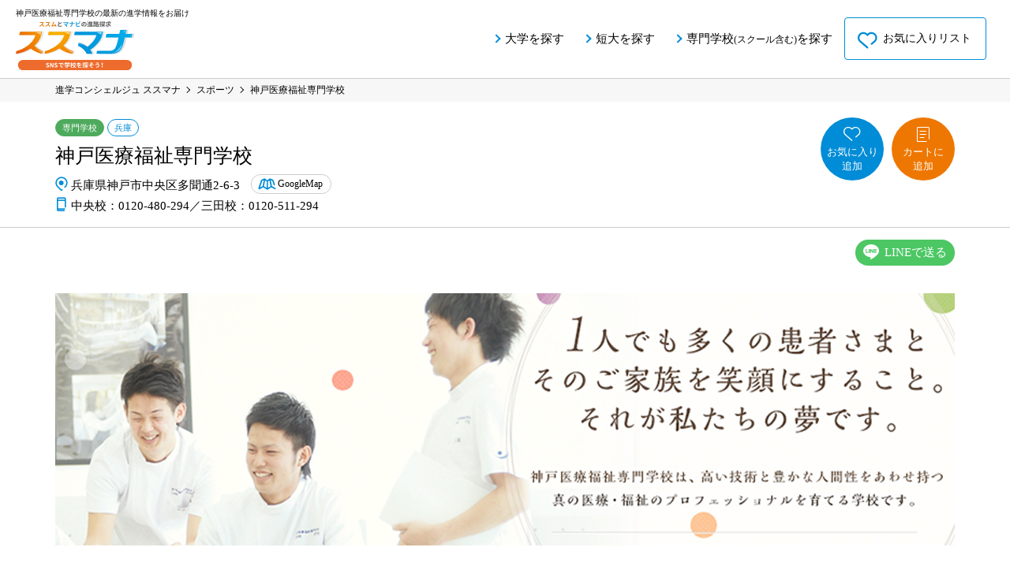

--- FILE ---
content_type: text/html; charset=UTF-8
request_url: https://susumana.jp/kobe-college-of-medical-welfare/
body_size: 10081
content:

<!DOCTYPE HTML>
<html lang="ja">
<head>
<!-- Google Tag Manager -->
<script>(function(w,d,s,l,i){w[l]=w[l]||[];w[l].push({'gtm.start':
new Date().getTime(),event:'gtm.js'});var f=d.getElementsByTagName(s)[0],
j=d.createElement(s),dl=l!='dataLayer'?'&l='+l:'';j.async=true;j.src=
'https://www.googletagmanager.com/gtm.js?id='+i+dl;f.parentNode.insertBefore(j,f);
})(window,document,'script','dataLayer','GTM-N876GZ7');</script>
<!-- End Google Tag Manager -->


<meta charset="utf-8">
<meta property="og:type" content="website" />
<meta property="og:url" content="https://susumana.jp/" />

					<link rel="stylesheet" type="text/css" href="https://susumana.jp/wp-content/themes/susumana/files/css/swiper.min.css">
		<link rel="stylesheet" type="text/css" href="https://susumana.jp/wp-content/themes/susumana/files/css/detail.css">
		<title>神戸医療福祉専門学校｜ 最新SNS投稿・動画からリアルな様子をチェック！ ｜ ススマナ</title>
		
											<meta name="description" content="神戸医療福祉専門学校の公式SNS投稿・動画をチェック！神戸医療福祉専門学校は、職業実践専門課程として認定された学校だね。
実際の患者さん相手に「チーム医療」を学校で学べる他職種連携授業があるなど、実際に働くことを">
		<meta name="keywords" content="神戸医療福祉専門学校,学部学科,資格,就職先,オープンキャンパス,ススマナ">
	<link rel="amphtml" href="https://susumana.jp/kobe-college-of-medical-welfare/?amp=1">
	
	<!--<link rel="stylesheet" href="https://stackpath.bootstrapcdn.com/bootstrap/4.1.3/css/bootstrap.min.css" crossorigin="anonymous">
	<link rel="stylesheet" type="text/css" href="https://susumana.jp/wp-content/themes/susumana/files/font/style.css">
	<link rel="stylesheet" type="text/css" href="https://susumana.jp/wp-content/themes/susumana/files/css/top.css">-->

<meta name="viewport" content="width=device-width,initial-scale=1.0,maximum-scale=1.0,user-scalable=0">
<meta name="format-detection" content="telephone=no">
<link rel="shortcut icon" href="https://susumana.jp/wp-content/themes/susumana/favicon.ico">
<link rel="apple-touch-icon" href="https://susumana.jp/wp-content/themes/susumana/apple-touch-icon.png">

<link rel="stylesheet" type="text/css" href="https://susumana.jp/wp-content/themes/susumana/files/font/style.css">

<link rel='dns-prefetch' href='//s.w.org' />
<link rel='stylesheet' id='wp-block-library-css'  href='https://susumana.jp/wp-includes/css/dist/block-library/style.min.css?ver=5.1.21' type='text/css' media='all' />
<link rel='stylesheet' id='simple-favorites-css'  href='https://susumana.jp/wp-content/plugins/favorites/assets/css/favorites.css?ver=2.3.5' type='text/css' media='all' />
<script type='text/javascript' src='https://susumana.jp/wp-includes/js/jquery/jquery.js?ver=1.12.4'></script>
<script type='text/javascript' src='https://susumana.jp/wp-includes/js/jquery/jquery-migrate.min.js?ver=1.4.1'></script>
<script type='text/javascript'>
/* <![CDATA[ */
var favorites_data = {"ajaxurl":"https:\/\/susumana.jp\/wp-admin\/admin-ajax.php","nonce":"d4d2c7b7aa","favorite":"\u304a\u6c17\u306b\u5165\u308a\u8ffd\u52a0","favorited":"\u304a\u6c17\u306b\u5165\u308a\u8ffd\u52a0\u6e08","includecount":"","indicate_loading":"","loading_text":"Loading","loading_image":"","loading_image_active":"","loading_image_preload":"","cache_enabled":"1","button_options":{"button_type":"custom","custom_colors":false,"box_shadow":false,"include_count":false,"default":{"background_default":false,"border_default":false,"text_default":false,"icon_default":false,"count_default":false},"active":{"background_active":false,"border_active":false,"text_active":false,"icon_active":false,"count_active":false}},"authentication_modal_content":"<p>\u304a\u6c17\u306b\u5165\u308a\u306b\u8ffd\u52a0\u3059\u308b\u306b\u306f\u30ed\u30b0\u30a4\u30f3\u304c\u5fc5\u8981\u3067\u3059\u3002<\/p>\n<p><a href=\"#\" data-favorites-modal-close>\u3053\u306e\u901a\u77e5\u3092\u975e\u8868\u793a<\/a><\/p>\n","authentication_redirect":"","dev_mode":"","logged_in":"","user_id":"0","authentication_redirect_url":"https:\/\/susumana.jp\/wp-login.php"};
/* ]]> */
</script>
<script type='text/javascript' src='https://susumana.jp/wp-content/plugins/favorites/assets/js/favorites.min.js?ver=2.3.5'></script>
<link rel='https://api.w.org/' href='https://susumana.jp/wp-json/' />
<link rel="EditURI" type="application/rsd+xml" title="RSD" href="https://susumana.jp/xmlrpc.php?rsd" />
<link rel="wlwmanifest" type="application/wlwmanifest+xml" href="https://susumana.jp/wp-includes/wlwmanifest.xml" /> 
<link rel="canonical" href="https://susumana.jp/kobe-college-of-medical-welfare/" />
<link rel='shortlink' href='https://susumana.jp/?p=1279' />
<link rel="alternate" type="application/json+oembed" href="https://susumana.jp/wp-json/oembed/1.0/embed?url=https%3A%2F%2Fsusumana.jp%2Fkobe-college-of-medical-welfare%2F" />
<link rel="alternate" type="text/xml+oembed" href="https://susumana.jp/wp-json/oembed/1.0/embed?url=https%3A%2F%2Fsusumana.jp%2Fkobe-college-of-medical-welfare%2F&#038;format=xml" />
<!--<script type="text/javascript" src="//webfont.fontplus.jp/accessor/script/fontplus.js?F85-sj3iog0%3D&box=okFMK35tthg%3D&aa=1&ab=2" charset="utf-8"></script>-->
<script type="text/javascript" src="https://webfont.fontplus.jp/accessor/script/fontplus.js?F85-sj3iog0%3D&box=Z6sA4ytYnyQ%3D&aa=1&ab=2" charset="utf-8"></script>
<!--<script type="text/javascript" charset="utf-8">FONTPLUS.async();</script>-->
<!-- LINE Tag Base Code -->
<!-- Do Not Modify -->
<script>
(function(g,d,o){
  g._ltq=g._ltq||[];g._lt=g._lt||function(){g._ltq.push(arguments)};
  var h=location.protocol==='https:'?'https://d.line-scdn.net':'http://d.line-cdn.net';
  var s=d.createElement('script');s.async=1;
  s.src=o||h+'/n/line_tag/public/release/v1/lt.js';
  var t=d.getElementsByTagName('script')[0];t.parentNode.insertBefore(s,t);
    })(window, document);
_lt('init', {
  customerType: 'lap',
  tagId: 'd82f2a76-dd0c-4355-aa9e-0ffd3e5198a9'
});
_lt('send', 'pv', ['d82f2a76-dd0c-4355-aa9e-0ffd3e5198a9']);
</script>
<noscript>
  <img height="1" width="1" style="display:none"
       src="https://tr.line.me/tag.gif?c_t=lap&t_id=d82f2a76-dd0c-4355-aa9e-0ffd3e5198a9&e=pv&noscript=1" />
</noscript>
<!-- End LINE Tag Base Code -->
</head>

<body>
<!-- Google Tag Manager (noscript) -->
<noscript><iframe src="https://www.googletagmanager.com/ns.html?id=GTM-N876GZ7"
height="0" width="0" style="display:none;visibility:hidden"></iframe></noscript>
<!-- End Google Tag Manager (noscript) -->


	<div class="wrap">
					<header class="page">
				<div class="inner">
										<h1 class="page-text">
						<span>神戸医療福祉専門学校の最新の進学情報をお届け</span>
						<a href="/"><img src="https://susumana.jp/wp-content/themes/susumana/files/img/common/logo.svg" alt="ススマナ" width="148" height="57" /></a>
					</h1>
										<nav id="nav">
						<div class="nav-button-col">
							<ul>
								<li class="fav"><a href="/navigation/favorite/"><span>お気に入りリスト</span></a></li>
															</ul>
						</div>
						<h2>種別から探す</h2>
						<ul>
							<li><a href="/list/school/3/">大学を探す</a></li><li><a href="/list/school/4/">短大を探す</a></li><li><a href="/list/school/5/">専門学校<span>(スクール含む)</span>を探す</a></li>						</ul>
						<div class="nav-item">
							<h2>テーマから探す</h2>
							<div class="detail-item">
								<ul>
									<li><a href="/list/theme/7">美容・おしゃれ</a></li><li><a href="/list/theme/8">芸術・暮らし</a></li><li><a href="/list/theme/9">教育・社会</a></li><li><a href="/list/theme/10">調理・食生活</a></li><li><a href="/list/theme/33">医療・福祉</a></li><li><a href="/list/theme/34">科学・テクノロジー</a></li><li><a href="/list/theme/82">国際・旅行</a></li><li><a href="/list/theme/83">機械・乗り物</a></li><li><a href="/list/theme/84">ビジネス・会計</a></li><li><a href="/list/theme/85">法律・公務員</a></li><li><a href="/list/theme/86">スポーツ</a></li><li class="multi"><a href="/list/theme/87">アニメ・ゲーム・コンピュータ</a></li><li><a href="/list/theme/88">動物・自然</a></li><li><a href="/list/theme/89">テレビ・映画・音楽</a></li><li><a href="/list/theme/90">文学・歴史</a></li>									<!--<li><a href="#">芸術・アート</a></li>
									<li><a href="#">教育・社会</a></li>
									<li><a href="#">科学・テクノロジー</a></li>
									<li><a href="#">動物・自然</a></li>
									<li><a href="#">ビジネス・会計</a></li>
									<li><a href="#">国際・旅行</a></li>
									<li><a href="#">文学・歴史</a></li>
									<li class="multi"><a href="#">アニメ・ゲーム・コンピュータ</a></li>
									<li><a href="#">生活・暮らし・食</a></li>
									<li><a href="#">法律・公務員</a></li>
									<li><a href="#">テレビ・映画・音楽</a></li>
									<li><a href="#">医療・福祉</a></li>
									<li><a href="#">機械・乗り物</a></li>
									<li><a href="#">スポーツ</a></li>
									<li><a href="#">美容・おしゃれ</a></li>-->
								</ul>
							</div>
						</div>
					</nav>
					<div class="button-col pcOnly">
						<ul>
							<li class="fav"><a href="/navigation/favorite/"><span>お気に入りリスト</span></a></li>
													</ul>
					</div>
					<div class="button-col pcNone">
						<ul>
							<li class="fav"><a href="/navigation/favorite/"><span>お気に入り</span></a></li>
													</ul>
					</div>
					<div id="hamburger">
						<span class="line" id="line1"></span>
						<span class="line" id="line2"></span>
						<span class="line" id="line3"></span>
					</div>
				</div>
			</header>
			
<script type="application/ld+json">
	{
		"@context": "https://schema.org",
		"@type": "BreadcrumbList",
		"itemListElement": [
			{
				"@type": "ListItem",
				"position": 1,
				"name": "進学コンシェルジュ ススマナ",
				"item": "https://susumana.jp/"
			},
			{
				"@type": "ListItem",
				"position": 2,
				"name": "スポーツ",
				"item": "https://susumana.jp/list/theme/86/"
			},
			{
				"@type": "ListItem",
				"position": 3,
				"name": "神戸医療福祉専門学校",
				"item": "https://susumana.jp/kobe-college-of-medical-welfare/"
			}
		]
	}
</script>

<div class="detail">
	<main>
		<article>
			<div class="breadcrumbs">
				<div class="inner"><ol><li><a href="https://susumana.jp" >進学コンシェルジュ ススマナ</a></li><li><a href="/list/theme/86/">スポーツ</a></li><li>神戸医療福祉専門学校</li></ol></div>			</div>
			<div class="contents">
				
																																													
				<div class="main-col fade-top">
					<section>
						<div class="inner">
							<div class="col">
								<div class="item">
									
									<p class="icon senmon">専門学校</p>									
									<p class="icon pref">兵庫</p>																		<h1>神戸医療福祉専門学校</h1>
									<p class="address">兵庫県神戸市中央区多聞通2-6-3</p>									<p class="googlemap"><a href="https://www.google.com/maps/place/%E7%A5%9E%E6%88%B8%E5%8C%BB%E7%99%82%E7%A6%8F%E7%A5%89%E5%B0%82%E9%96%80%E5%AD%A6%E6%A0%A1+%E4%B8%AD%E5%A4%AE%E6%A0%A1/@34.68147,135.17673,17z/data=!4m5!3m4!1s0x0:0xf20f9a44742a2c83!8m2!3d34.68147!4d135.17673?hl=ja" target="_blank">GoogleMap</a></p>
																													<p class="tel spNone">中央校：0120-480-294／三田校：0120-511-294</p>
										<p class="tel spOnly">中央校：<a href="tel:0120480294">0120-480-294</a>／三田校：<a href="tel:0120511294">0120-511-294</a></p>
									
								</div>
								<div class="button-area">
																			<button class="simplefavorite-button" data-postid="1279" data-siteid="1" data-groupid="1" data-favoritecount="10" style="">お気に入り追加</button>									
									<!--お気に入りボタン-->
									<!--<button class="simplefavorite-button" data-postid="2325" data-siteid="1" data-groupid="1" data-favoritecount="31" style="">
										<div class="fav-bottun">お気に入り<br>追加</div>
									</button>-->
									<!--<button class="simplefavorite-button" data-postid="2325" data-siteid="1" data-groupid="1" data-favoritecount="32" style="">
										<div class="fav-bottun add">お気に入り追加済</div>
									</button>-->

																		
																		<form action="/cart.php" method="get">
									<input type="hidden" value="1050" name="reqnos" />
										<div class="claim-button">
											<input type="submit" value="カートに追加">
										</div>
									</form>
																		
																	</div>
							</div>
						</div>
						<div class="line-col">
							<a href="https://social-plugins.line.me/lineit/share?url=https%3A%2F%2Fsusumana.jp%2Fkobe-college-of-medical-welfare%2F" target="_blank" rel="noopener noreferrer" class="clickline">LINEで送る</a>
						</div>
					</section>
				</div>
				
				<!--メイン動画がある or メイン画像がある場合-->
								<div class="mainimage fade-top">
					<!--メイン画像がある場合-->
						<img src="https://susumana.jp/wp-content/uploads/2021/05/1140_320.jpg" width="1040" height="500" alt="神戸医療福祉専門学校">
									</div>
								
				<div class="about fade-top">
					<section>
						<h2>神戸医療福祉専門学校ってどんなところ？</h2>
													<p>神戸医療福祉専門学校は、職業実践専門課程として認定された学校だね。<br />
実際の患者さん相手に「チーム医療」を学校で学べる他職種連携授業があるなど、実際に働くことを意識しながら実践的な専門的知識・技術を身につけることができるんだ。<br />
社会をとり巻く環境の変化や、医療の進歩に対応できる、業界ニーズにあったスペシャリストを目指せるよ。</p>
											</section>
				</div>
				
												<!--★ここは空欄だった場合に表示されます(空でOK)。-->
				
												<div class="pickup-event fade-in fade-in-up">
					<section>
						<h2 class="headline-type01 fade-in fade-in-up">イベント</h2>
																		<div class="item fade-in fade-in-up">
							<div class="image">
								<div class="imghover">
									<p class="mainimage"><img src="https://susumana.jp/wp-content/uploads/2025/05/scevinfo_400_400-14-240x240.jpg" alt="" class="mainImage"></p>
																	</div>
							</div>
							<div class="text">
								<p class="catch">オープンキャンパス</p>								<p class="event-text"><p>職業、学校の雰囲気、入試など全ての項目を一日で完結できるお得なイベントが「オープンキャンパスSpecial♪」<br />
プログラムとしては・学校＆学科説明職／職業体験／入試・学費説明／個別相談を実施☆</p>
</p>							</div>
						</div>
																								<div class="button basic fade-in fade-in-up">
							<form action="https://www.shingakunavi.ne.jp/s/t6/6/" target="_blank" rel="noopener noreferrer">
							<input type="submit" value="最新イベントをチェック！" class="click_ocbtn">
							</form>
						</div>
											</section>
				</div>
												
				<div class="sns-col fade-in fade-in-up">
					<section>
						<h2 class="headline-type01 fade-in fade-in-up"><span>神戸医療福祉専門学校</span>学校紹介</h2>
						<div class="item fade-in fade-in-up">
							<!--インスタの設定がある場合-->
							<!--インスタの設定がない場合-->
								
																<h3>Image</h3>
									<ul class="instagram">
										<li>
											<img src="https://susumana.jp/wp-content/uploads/2021/05/main_250_250-240x240.png" width="240" height="240" alt="">
											<p>医療系の学科とモノづくり系の学科が集まる三田校</p>
										</li>
																					<li>
												<img src="https://susumana.jp/wp-content/uploads/2022/05/4547744b98ee21047dcb542498da0e40.jpg" width="240" height="240" alt="">
												<p>神戸の街中の好立地にある中央校 </p>
											</li>
																															<li>
												<img src="https://susumana.jp/wp-content/uploads/2019/11/PT-240x240.jpg" width="240" height="240" alt="">
												<p>豊富な実習で理学療法士を目指す</p>
											</li>
																															<li>
												<img src="https://susumana.jp/wp-content/uploads/2019/11/OT-240x240.jpg" width="240" height="240" alt="">
												<p>楽しく力をつける作業療法士</p>
											</li>
																															<li>
												<img src="https://susumana.jp/wp-content/uploads/2022/05/250_250-240x240.png" width="240" height="240" alt="">
												<p>言葉のリハビリのプロ言語聴覚士</p>
											</li>
																															<li>
												<img src="https://susumana.jp/wp-content/uploads/2019/11/ELT-240x240.jpg" width="240" height="240" alt="">
												<p>16年連続国家試験合格100％（※2009～2024年度実績）</p>
											</li>
																															<li>
												<img src="https://susumana.jp/wp-content/uploads/2019/11/PO-240x240.jpg" width="240" height="240" alt="">
												<p>医療×モノづくり　義肢装具士</p>
											</li>
																															<li>
												<img src="https://susumana.jp/wp-content/uploads/2022/05/sinkyu-240x240.png" width="240" height="240" alt="">
												<p>スポーツ・美容分野に強い鍼灸師</p>
											</li>
																															<li>
												<img src="https://susumana.jp/wp-content/uploads/2019/11/IMG_0657-240x240.jpg" width="240" height="240" alt="">
												<p>スポーツ大会や学園祭も充実！</p>
											</li>
																															<li>
												<img src="https://susumana.jp/wp-content/uploads/2022/05/7ee2520ce84bcf4d2d31afbcc63ca1cf.jpg" width="240" height="240" alt="">
												<p>15年連続就職率100％の介護福祉科（※2008～2023年度実績）
</p>
											</li>
																																							</ul>
																
													</div>
						
												
												
						<!--							<div class="item fade-in fade-in-up">
								<h3>Twitter</h3>
																<br>
								<div class="button twitter_button"><a href="https://twitter.com/Kobeiryo_Chuo?" target="_blank" rel="noopener noreferrer">Twitterをみる</a></div>
							</div>
						-->


												<div class="item fade-in fade-in-up">
							<h3 class="wide">その他の公式SNSは<br class="spOnly">こちら！</h3>
							<ul class="other-sns">
																<li class="x-icon">
																		<a href="https://twitter.com/Kobeiryo_Chuo?" target="_blank" rel="noopener noreferrer"></a>								</li>
																							</ul>
						</div>
											</section>
				</div>
					
																								<div class="news">
					<section>
						<h2 class="headline-type01 fade-in fade-in-up">学校ニュース</h2>
						<div class="swiper-wrap fade-in fade-in-up">
							<div class="swiper-container news-slider">
								<div class="swiper-wrapper">
																	
																																														
									<div class="swiper-slide">
										<img src="https://susumana.jp/wp-content/uploads/2019/11/IMG_0657-240x240.jpg" width="210" height="210">
										<p class="title">実践型でチーム医療を学びプロを目指す！</p>
										<div class="text-col">
											<p class="date">2019年11月12日</p>
										</div>
										<a href="https://susumana.jp/other/6110/"></a>
									</div>
																</div>
							</div>
						</div>
					</section>
				</div>
								
				<div class="outline">
					<section>
						<h2 class="headline-type01 fade-in fade-in-up">学校情報</h2>
						<table class="fade-in fade-in-up">
														<tr>
								<th>学部・学科</th>
								<td>
									<p class="gakubu">介護福祉士科</p>
<p class="gakubu">鍼灸科</p>
<p class="gakubu">理学療法士科</p>
<p class="gakubu">作業療法士科</p>
<p class="gakubu">言語聴覚士科</p>
<p class="gakubu">救急救命士科</p>
<p class="gakubu">義肢装具士科4年制</p>
								</td>
							</tr>
																																										<tr>
								<th>キャンパス</th>
								<td><p><p>■中央校<br />
〒650-0015　兵庫県神戸市中央区多聞通2-6-3<br />
・ＪＲ神戸駅、地下鉄大倉山駅より徒歩５分！<br />
・高速神戸駅より徒歩３分！<br />
＊どの駅からも来やすい立地です！<br />
■三田校<br />
〒669-1313　兵庫県三田市福島501-85<br />
・ＪＲ福知山線　新三田駅より徒歩５分！</p>
</p>
								</td>
							</tr>
													</table>
					
					
											
												
						<div class="tag-col" id="tag">
							<h3 class="fade-in fade-in-up">神戸医療福祉専門学校の特徴</h3>
														<div class="item fade-in fade-in-up">
								<h4>取得できる資格</h4>
								<div class="cp_box">
																		<input id="cp_book" type="checkbox">
																		<div class="cp_container">
										<ul>
																			<li><a href="/?s=介護福祉士<国>">介護福祉士<国></a></li>
																			<li><a href="/?s=はり師<国>">はり師<国></a></li>
																			<li><a href="/?s=きゅう師<国>">きゅう師<国></a></li>
																			<li><a href="/?s=理学療法士<国>">理学療法士<国></a></li>
																			<li><a href="/?s=作業療法士<国>">作業療法士<国></a></li>
																			<li><a href="/?s=言語聴覚士<国>">言語聴覚士<国></a></li>
																			<li><a href="/?s=救急救命士<国>">救急救命士<国></a></li>
																			<li><a href="/?s=義肢装具士<国>">義肢装具士<国></a></li>
																			</ul>
									</div>
								</div>
							</div>
																					<div class="item fade-in fade-in-up">
								<h4>目指せる職業</h4>
								<div class="cp_box">
																		<input id="cp_book2" type="checkbox">
																		<div class="cp_container">
										<ul>

																			<li><a href="/?s=介護福祉士">介護福祉士</a></li>
																			<li><a href="/?s=スポーツトレーナー">スポーツトレーナー</a></li>
																			<li><a href="/?s=鍼師/はり師/灸師/きゅう師">鍼師/はり師/灸師/きゅう師</a></li>
																			<li><a href="/?s=スポーツインストラクター">スポーツインストラクター</a></li>
																			<li><a href="/?s=理学療法士">理学療法士</a></li>
																			<li><a href="/?s=社会福祉士/ソーシャルワーカー">社会福祉士/ソーシャルワーカー</a></li>
																			<li><a href="/?s=作業療法士">作業療法士</a></li>
																			<li><a href="/?s=保育士">保育士</a></li>
																			<li><a href="/?s=言語聴覚士">言語聴覚士</a></li>
																			<li><a href="/?s=救急救命士">救急救命士</a></li>
																			<li><a href="/?s=消防士">消防士</a></li>
																			<li><a href="/?s=義肢装具士">義肢装具士</a></li>
																			</ul>
									</div>
								</div>
							</div>
													</div>
									</section>
			</div>

			<div class="request fade-in fade-in-up">
				<p class="catch fade-in fade-in-up">神戸医療福祉専門学校をもっと知ろう！</p>
				<div class="item-col">
					<div class="item fade-in fade-in-up">
						<p class="catch">パンフを<span>無料</span>でもらおう！</p>
						<div class="button cv">
														
														<form action="/cart.php" method="get">
							<input type="hidden" value="1050" name="reqnos" />
							<div class="claim-button">
								<input type="submit" value="カートに追加">
							</div>
							</form>
														
													</div>
					</div>
					<div class="item fade-in fade-in-up">
						<p class="catch">実際に学校に行ってみよう！</p>
												<div class="event-button">
							<form action="https://www.shingakunavi.ne.jp/s/t6/6/" target="_blank" rel="noopener noreferrer">
							<input type="submit" value="最新イベントをチェック！" class="click_ocbtn">
							</form>
						</div>
											</div>
				</div>
				<div class="line-col fade-in fade-in-up">
					<a href="https://social-plugins.line.me/lineit/share?url=https%3A%2F%2Fsusumana.jp%2Fkobe-college-of-medical-welfare%2F" target="_blank" rel="noopener noreferrer" class="clickline">LINEで送る</a>
				</div>
			</div>

				
				
			<div class="reccomend">
				<section>
					<h2 class="fade-in fade-in-up">スポーツ系<span>のイチオシ学校をご紹介</span></h2>
					<div class="swiper-wrap fade-in fade-in-up">
						<div class="swiper-container reccomend-slider">
							<div class="swiper-wrapper">

								
								<div class="swiper-slide">
																			<img src="https://susumana.jp/wp-content/uploads/2025/04/DSC1581-240x240.jpg" width="210" height="210">
																		<div class="text-col">
									<p class="icon senmon">専門学校</p><p class="icon pref">東京23区</p>										<h3>専門学校 東京ビジネス・アカデミー</h3>
									</div>
									<a href="https://susumana.jp/tokyo-business-academy/"></a>
								</div>
																							</div>
						</div>
						<div class="swiper-button-next"></div>
						<div class="swiper-button-prev"></div>
					</div>
				</section>
			</div>
					
					
		
				</article>
			</main>
		</div>
				
		<div class="foot-nav fade-foot" id="foot-nav" style="display:none;">
			<div class="inner">
				<div class="button-col">
					<ul>
						<li>
															<button class="simplefavorite-button" data-postid="1279" data-siteid="1" data-groupid="1" data-favoritecount="10" style="">お気に入り追加</button>							
							<!--お気に入りボタン-->
							<!--<button class="simplefavorite-button" data-postid="2325" data-siteid="1" data-groupid="1" data-favoritecount="31" style="">
								<div class="fav-bottun">お気に入り追加</div>
							</button>-->
							<!--<button class="simplefavorite-button" data-postid="2325" data-siteid="1" data-groupid="1" data-favoritecount="32" style="">
								<div class="fav-bottun add">お気に入り追加済</div>
							</button>-->
						</li>
						<li>
														
														<form action="/cart.php" method="get">
							<input type="hidden" value="1050" name="reqnos" />
								<div class="claim-button">
									<input type="submit" value="カートに追加">
								</div>
							</form>
														
													</li>
					</ul>
				</div>
			</div>
		</div>
		
				
				<footer>
			<div class="footerwrap">
				<div class="inner">
					<div class="sns">
						<h2>公式SNSから学校を探す</h2>
						<ul>
							<li><a href="/pickup/#insta-feed">Instagram投稿</a></li>
							<li><a href="/pickup/#insta-reels">Instagramリール</a></li>
							<li><a href="/pickup/#tiktok">Tiktok</a></li>
						</ul>
					</div>
					<div class="theme">
						<h2>テーマから学校を探す</h2>
						<ul>
							<li><a href="/list/theme/7">美容・おしゃれ</a></li><li><a href="/list/theme/8">芸術・暮らし</a></li><li><a href="/list/theme/9">教育・社会</a></li><li><a href="/list/theme/10">調理・食生活</a></li><li><a href="/list/theme/33">医療・福祉</a></li><li><a href="/list/theme/34">科学・テクノロジー</a></li><li><a href="/list/theme/82">国際・旅行</a></li><li><a href="/list/theme/83">機械・乗り物</a></li><li><a href="/list/theme/84">ビジネス・会計</a></li><li><a href="/list/theme/85">法律・公務員</a></li><li><a href="/list/theme/86">スポーツ</a></li><li><a href="/list/theme/87">アニメ・ゲーム・コンピュータ</a></li><li><a href="/list/theme/88">動物・自然</a></li><li><a href="/list/theme/89">テレビ・映画・音楽</a></li><li><a href="/list/theme/90">文学・歴史</a></li>						</ul>
					</div>
					<div class="area">
						<h2>エリアから学校を探す</h2>
						<!--<h3>地方</h3>-->
						<ul>
							<li><a href="/list/region/94">北海道・東北</a></li><li><a href="/list/region/95">関東</a></li><li><a href="/list/region/96">甲信越・北陸</a></li><li><a href="/list/region/97">東海</a></li><li><a href="/list/region/98">関西</a></li><li><a href="/list/region/99">中国・四国</a></li><li><a href="/list/region/100">九州・沖縄</a></li>						</ul>
						<!--
						<h2>エリアから学校を探す</h2>
						<h3>都道府県</h3>
						<ul>
							<li><a href="/list/pref/94">北海道・東北</a></li><li><a href="/list/pref/36">北海道</a></li><li><a href="/list/pref/91">宮城</a></li><li><a href="/list/pref/95">関東</a></li><li><a href="/list/pref/42">茨城</a></li><li><a href="/list/pref/43">千葉</a></li><li><a href="/list/pref/45">群馬</a></li><li><a href="/list/pref/46">埼玉</a></li><li><a href="/list/pref/47">東京</a></li><li><a href="/list/pref/48">神奈川</a></li><li><a href="/list/pref/96">甲信越・北陸</a></li><li><a href="/list/pref/49">新潟</a></li><li><a href="/list/pref/51">石川</a></li><li><a href="/list/pref/52">山梨</a></li><li><a href="/list/pref/53">長野</a></li><li><a href="/list/pref/97">東海</a></li><li><a href="/list/pref/54">岐阜</a></li><li><a href="/list/pref/56">愛知</a></li><li><a href="/list/pref/98">関西</a></li><li><a href="/list/pref/60">京都</a></li><li><a href="/list/pref/61">奈良</a></li><li><a href="/list/pref/62">兵庫</a></li><li><a href="/list/pref/63">大阪</a></li><li><a href="/list/pref/64">和歌山</a></li><li><a href="/list/pref/99">中国・四国</a></li><li><a href="/list/pref/65">岡山</a></li><li><a href="/list/pref/66">広島</a></li><li><a href="/list/pref/68">島根</a></li><li><a href="/list/pref/69">山口</a></li><li><a href="/list/pref/70">香川</a></li><li><a href="/list/pref/71">徳島</a></li><li><a href="/list/pref/100">九州・沖縄</a></li><li><a href="/list/pref/74">福岡</a></li><li><a href="/list/pref/76">長崎</a></li><li><a href="/list/pref/78">熊本</a></li><li><a href="/list/pref/79">宮崎</a></li><li><a href="/list/pref/80">鹿児島</a></li>						</ul>
						-->
						<!--<h3>よく検索される主な都市</h3>
						<ul>
							<li><a href="/list/area/12">札幌市</a></li><li><a href="/list/area/13">仙台市</a></li><li><a href="/list/area/14">東京23区</a></li><li><a href="/list/area/32">さいたま市</a></li><li><a href="/list/area/15">千葉市</a></li><li><a href="/list/area/16">横浜市</a></li><li><a href="/list/area/17">川崎市</a></li><li><a href="/list/area/19">新潟市</a></li><li><a href="/list/area/22">名古屋市</a></li><li><a href="/list/area/23">京都市</a></li><li><a href="/list/area/24">大阪市</a></li><li><a href="/list/area/25">堺市</a></li><li><a href="/list/area/26">神戸市</a></li><li><a href="/list/area/27">岡山市</a></li><li><a href="/list/area/28">広島市</a></li><li><a href="/list/area/29">北九州市</a></li><li><a href="/list/area/30">福岡市</a></li>						</ul>-->
					</div>
					<div class="top"><a href="#"></a></div>
				</div>
			</div>
			<div class="formbtn-area">
				<ul>
					<li><a href="https://ksengo.co.jp/about/" target="_blank" rel="noopener noreferrer">会社概要</a></li>
					<li><a href="/navigation/howto/">利用規約</a></li>
					<li><a href="/navigation/privacy-policy/">個人情報保護方針</a></li>
					<li><a href="/contactform/">お問い合わせ</a></li>
				</ul>
			</div>
			<p class="copyright">©2019-2024 KS corporation</p>
			</div>
		</footer>
			
		<script type="text/javascript"  src="https://susumana.jp/wp-content/themes/susumana/files/js/jquery-3.1.1.min.js"></script>
	<script type="text/javascript"  src="https://susumana.jp/wp-content/themes/susumana/files/js/common.js"></script>
	<script type="text/javascript"  src="https://susumana.jp/wp-content/themes/susumana/files/js/swiper.min.js"></script>
		
		</div>


<script src="https://cdnjs.cloudflare.com/ajax/libs/object-fit-images/3.2.4/ofi.min.js"></script>
<script>
	$(function(){
		$.getJSON("https://susumana.jp/wp-content/themes/susumana/files/php/instagram.php?tgt=" , function(instagram_data){
			//alert(instagram_data);
			const gallery_data = instagram_data["business_discovery"]["media"]["data"];
			let photos = "";
			//const photo_length = 20;
			const photo_length = gallery_data.length;
			//alert(gallery_data.length);
			
			cnt = 1;
			for(let i = 0; i < photo_length ;i++){
				if (cnt <= 12) {
					//photos += '<li class="gallery-item"><img src="' + gallery_data[i].media_url + '"><br>' + gallery_data[i].caption + ' </li>';
					if ( gallery_data[i].media_type != 'VIDEO') {
						photos += '<li class="gallery-item"><div class="inner"><img src="' + gallery_data[i].media_url + '"></div></li>';
						cnt++;
					}
				}
			}
			$("#gallery").append(photos);

		});
	});
</script>
<script type="text/javascript">LineIt.loadButton();</script>
	
<script type='text/javascript' src='https://susumana.jp/wp-includes/js/wp-embed.min.js?ver=5.1.21'></script>

<script async src="https://platform.twitter.com/widgets.js" charset="utf-8"></script>


<!--
<script>
//非同期モード解除（FONTPLUS）
document.addEventListener("DOMContentLoaded", function() {
	FONTPLUS.start();
});
</script>-->

</body>
</html>

<!--スライダー-->
	<script type="text/javascript">
		var slider1; 
		var slider2;
		var slider3; 
		window.addEventListener('load', function(){
			var w = window.innerWidth;
			
			//alert(w);
			if (w <= 500) { // 500px未満

				var slidesPerView = 2;
				var slide = document.querySelectorAll(".news-slider .swiper-slide");
				var slidable = slide.length > slidesPerView;

				if (slider1) {
					return;
				} else {
					slider1 = new Swiper('.news-slider', {
						slidesPerView:slidesPerView,
						loop: slidable,
						speed: 800,
						spaceBetween: 20,
						autoplay: {
							delay: 3000,
							disableOnInteraction: true
						},
						navigation: {
							nextEl: '.swiper-button-next',
							prevEl: '.swiper-button-prev',
						},
						watchOverflow: true,
					});
				}
				if (slider2) {
					return;
				} else {
					slider2 = new Swiper('.reccomend-slider', {
						slidesPerView:2,
						loop: true,
						speed: 800,
						spaceBetween: 20,
						autoplay: {
							delay: 3000,
							disableOnInteraction: true
						},
						navigation: {
							nextEl: '.swiper-button-next',
							prevEl: '.swiper-button-prev',
						},
						watchOverflow: true,
					});
				}
				if (slider3) {
					return;
				} else {
					slider3 = new Swiper('.instareels-slider', {
						slidesPerView:1,
						loop: true,
						speed: 500,
						spaceBetween: 20,
						navigation: {
							nextEl: '.swiper-button-next',
							prevEl: '.swiper-button-prev',
						},
						watchOverflow: true,
					});
				}
			} else if (w <= 1024) { // 1024px未満

				var slidesPerView = 3;
				var slide = document.querySelectorAll(".news-slider .swiper-slide");
				var slidable = slide.length > slidesPerView;
				
				if (slider1) {
					return;
				} else {
					slider1 = new Swiper('.news-slider', {
						slidesPerView:slidesPerView,
						loop: slidable,
						speed: 800,
						spaceBetween: 30,
						autoplay: {
							delay: 3000,
							disableOnInteraction: true
						},
						navigation: {
							nextEl: '.swiper-button-next',
							prevEl: '.swiper-button-prev',
						},
						watchOverflow: true,
					});
				}
				if (slider2) {
					return;
				} else {
					slider2 = new Swiper('.reccomend-slider', {
						slidesPerView:3,
						loop: true,
						speed: 800,
						spaceBetween: 30,
						autoplay: {
							delay: 3000,
							disableOnInteraction: true
						},
						navigation: {
							nextEl: '.swiper-button-next',
							prevEl: '.swiper-button-prev',
						},
						watchOverflow: true,
					});
				}
				if (slider3) {
					return;
				} else {
					slider3 = new Swiper('.instareels-slider', {
						slidesPerView:2,
						loop: true,
						speed: 800,
						spaceBetween: 30,
						navigation: {
							nextEl: '.swiper-button-next',
							prevEl: '.swiper-button-prev',
						},
						watchOverflow: true,
					});
				}
			} else { // 1024px以上
				
				var slidesPerView = 5;
				var slide = document.querySelectorAll(".news-slider .swiper-slide");
				var slidable = slide.length > slidesPerView;
				
				if (slider1) {
					return;
				} else {
					slider1 = new Swiper('.news-slider', {
						slidesPerView:slidesPerView,
						loop: slidable,
						speed: 800,
						spaceBetween: 30,
						autoplay: {
							delay: 3000,
							disableOnInteraction: true
						},
						navigation: {
							nextEl: '.swiper-button-next',
							prevEl: '.swiper-button-prev',
						},
						watchOverflow: true,
					});
				}
				
				var slidesPerView = 4;
				var slide = document.querySelectorAll(".reccomend-slider .swiper-slide");
				var slidable = slide.length > slidesPerView;
				
				if (slider2) {
					return;
				} else {
					slider2 = new Swiper('.reccomend-slider', {
						slidesPerView:slidesPerView,
						loop: slidable,
						speed: 800,
						spaceBetween: 30,
						autoplay: {
							delay: 3000,
							disableOnInteraction: true
						},
						navigation: {
							nextEl: '.swiper-button-next',
							prevEl: '.swiper-button-prev',
						},
						watchOverflow: true,
					});
				}

				var slidesPerView = 3;
				var slide = document.querySelectorAll(".instareels-slider .swiper-slide");
				var slidable = slide.length > slidesPerView;
				
				if (slider3) {
					return;
				} else {
					slider3 = new Swiper('.instareels-slider', {
						slidesPerView:slidesPerView,
						loop: slidable,
						speed: 500,
						spaceBetween: 30,
						navigation: {
							nextEl: '.swiper-button-next',
							prevEl: '.swiper-button-prev',
						},
						watchOverflow: true,
					});
				}
			} 
		});
	</script>
	<script>
		
		window.addEventListener('scroll', () => {
		const scrollTx = window.pageYOffset;// ページ上端からのスクロール距離
			if (scrollTx > 500) {
				document.getElementById("foot-nav").style.display = 'block';
			} else {
				document.getElementById("foot-nav").style.display = 'none';
			}
		});
		
	</script>



--- FILE ---
content_type: text/css
request_url: https://susumana.jp/wp-content/themes/susumana/files/css/detail.css
body_size: 15761
content:
@charset "UTF-8";
html, body, div, span, object, iframe,
h1, h2, h3, h4, h5, h6, p, blockquote, pre,
abbr, address, cite, code,
del, dfn, em, img, ins, kbd, q, samp,
small, strong, sub, sup, var,
b, i,
dl, dt, dd, ol, ul, li,
fieldset, form, label, legend,
table, caption, tbody, tfoot, thead, tr, th, td,
article, aside, canvas, details, figcaption, figure,
footer, header, hgroup, menu, nav, section, summary,
time, mark, audio, video {
  margin: 0;
  padding: 0;
  border: 0;
  outline: 0;
  font-size: 100%;
  vertical-align: baseline;
  background: transparent;
  font-style: normal;
}

body {
  font-family: "FOT-スーラ Pro M";
  font-size: 15px;
  line-height: 1.6;
  color: #000;
  -webkit-text-size-adjust: 100%;
  font-weight: 400;
  position: relative;
}
@media only screen and (max-width: 750px) {
  body {
    line-height: 1.5;
    font-size: 14px;
  }
}

/* IE10 */
@media all and (-ms-high-contrast: none) {
  body {
    font-family: "Roboto Slab", "YuMincho", "ヒラギノ角ゴ Pro W3", "Hiragino Kaku Gothic Pro", "Meiryo UI", "メイリオ", "ＭＳ Ｐゴシック", "MS PGothic", serif;
  }
}
html {
  -webkit-overflow-scrolling: touch;
  scroll-behavior: smooth;
}
@media (prefers-reduced-motion: reduce) {
  html {
    scroll-behavior: auto;
  }
}

h1, h2, h3, h4, h5, h6 {
  font-weight: normal;
}

article, aside, details, figcaption, figure,
footer, header, hgroup, menu, nav, section {
  display: block;
}

ol, ul {
  list-style: none;
}

blockquote, q {
  quotes: none;
}

blockquote:before, blockquote:after,
q:before, q:after {
  content: "";
  content: none;
}

a {
  margin: 0;
  padding: 0;
  font-size: 100%;
  vertical-align: baseline;
  background: transparent;
  text-decoration: none;
  color: #000;
  -webkit-transition: 0.5s;
  transition: 0.5s;
}

a:hover {
  text-decoration: none;
  color: #000;
  opacity: 0.6;
}
@media only screen and (max-width: 750px) {
  a:hover {
    opacity: 1;
  }
}

ins {
  background-color: #ff9;
  color: #000;
  text-decoration: none;
}

mark {
  background-color: #ff9;
  color: #000;
  font-style: italic;
  font-weight: bold;
}

del {
  text-decoration: line-through;
}

abbr[title], dfn[title] {
  border-bottom: 1px dotted;
  cursor: help;
}

table {
  border-collapse: collapse;
  border-spacing: 0;
}

hr {
  display: block;
  height: 1px;
  border: 0;
  border-top: 1px solid #cccccc;
  margin: 1em 0;
  padding: 0;
}

input, select {
  vertical-align: middle;
}

* {
  -webkit-box-sizing: border-box;
  box-sizing: border-box;
}

/* For modern browsers */
.clearfix:before,
.clearfix:after {
  content: "";
  display: table;
}

.clearfix:after {
  clear: both;
}

/* For IE 6/7 (trigger hasLayout) */
.clearfix {
  zoom: 1;
}

img {
  border: 0;
  outline: 0;
  max-width: 100%;
  height: auto;
  vertical-align: top;
  image-rendering: -webkit-optimize-contrast;
}

/*太字*/
/*インナー横幅指定*/
/*横幅いっぱい*/
/*行間広め*/
/*時差表示*/
/* --------------------------
	デバイス調整
--------------------------- */
@media only screen and (min-width:1025px) {
  .pcNone {
    display: none !important;
  }
  .spOnly {
    display: none !important;
  }
}
@media only screen and (max-width:1024px) {
  .pcOnly {
    display: none !important;
  }
  .pcNone {
    display: inline-block !important;
  }
  .spOnly {
    display: none !important;
  }
}
@media only screen and (max-width:767px) {
  .pcNone {
    display: inline-block !important;
  }
  .pcOnly {
    display: none !important;
  }
  .spNone {
    display: none !important;
  }
  .spOnly {
    display: inline-block !important;
  }
}
/* --------------------------
	アニメーション
--------------------------- */
/*フェードイン*/
@-webkit-keyframes fadeIn {
  0% {
    opacity: 0;
  }
  100% {
    opacity: 1;
  }
}
@keyframes fadeIn {
  0% {
    opacity: 0;
  }
  100% {
    opacity: 1;
  }
}
/*フェードアウト*/
@-webkit-keyframes fadeOut {
  0% {
    opacity: 1;
  }
  100% {
    opacity: 0;
  }
}
@keyframes fadeOut {
  0% {
    opacity: 1;
  }
  100% {
    opacity: 0;
  }
}
.fade-in {
  opacity: 0;
  -webkit-transition-duration: 800ms;
          transition-duration: 800ms;
  -webkit-transition-property: opacity, -webkit-transform;
  transition-property: opacity, -webkit-transform;
  transition-property: opacity, transform;
  transition-property: opacity, transform, -webkit-transform;
}

.fade-in-up {
  -webkit-transform: translate(0, 25px);
          transform: translate(0, 25px);
}

.scroll-in {
  opacity: 1;
  -webkit-transform: translate(0, 0);
          transform: translate(0, 0);
}

/*ファーストビュー用*/
.fade-top {
  opacity: 0;
  -webkit-animation-duration: 800ms;
          animation-duration: 800ms; /* アニメーション時間 */
  -webkit-animation-delay: 1s;
          animation-delay: 1s; /* 変化開始の時間 */
  -webkit-animation-name: fadeIn;
          animation-name: fadeIn; /* アニメーション名 */
  -webkit-animation-fill-mode: forwards;
          animation-fill-mode: forwards; /*これで値を保持*/
}

@keyframes fadeIn { /*animation-nameで設定した値を書く*/
  0% {
    opacity: 0;
    -webkit-transform: translateY(25px);
            transform: translateY(25px);
  }
  100% {
    opacity: 1;
    -webkit-transform: translateY(0px);
            transform: translateY(0px);
  }
}
/*フッターボタン用*/
.fade-foot {
  opacity: 0;
  -webkit-animation-duration: 800ms;
          animation-duration: 800ms; /* アニメーション時間 */
  -webkit-animation-delay: 0;
          animation-delay: 0; /* 変化開始の時間 */
  -webkit-animation-name: fadeFoot;
          animation-name: fadeFoot; /* アニメーション名 */
  -webkit-animation-fill-mode: forwards;
          animation-fill-mode: forwards; /*これで値を保持*/
}

@-webkit-keyframes fadeFoot { /*animation-nameで設定した値を書く*/
  0% {
    opacity: 0;
  }
  100% {
    opacity: 1;
  }
}

@keyframes fadeFoot { /*animation-nameで設定した値を書く*/
  0% {
    opacity: 0;
  }
  100% {
    opacity: 1;
  }
}
/* --------------------------
	ヘッダー
--------------------------- */
header {
  width: 100%;
  padding: 15px 30px 0;
}
@media only screen and (max-width: 1279px) {
  header {
    padding: 0;
    border-bottom: 1px solid #ccc;
    background-color: rgba(255, 255, 255, 0.9);
    position: fixed;
    z-index: 100;
    left: 0;
    right: 0;
  }
}
header .inner {
  display: -webkit-box;
  display: -ms-flexbox;
  display: flex;
  -webkit-box-align: center;
      -ms-flex-align: center;
          align-items: center;
}
@media only screen and (max-width: 1279px) {
  header .inner {
    padding: 0 10px;
  }
}
header .inner h1 {
  margin-right: auto;
  font-size: 10px;
  display: -webkit-box;
  display: -ms-flexbox;
  display: flex;
  -webkit-box-align: center;
      -ms-flex-align: center;
          align-items: center;
  text-align: left;
  line-height: 1.4;
}
@media only screen and (max-width:767px) {
  header .inner h1 {
    font-size: 8px;
  }
}
header .inner h1 img {
  width: 180px;
  margin-right: 10px;
}
@media only screen and (max-width: 1400px) {
  header .inner h1 img {
    width: 150px;
  }
}
@media only screen and (max-width: 1279px) {
  header .inner h1 img {
    width: 120px;
  }
}
header .inner h1 span {
  position: relative;
  top: 5px;
}
@media only screen and (max-width: 1279px) {
  header .inner h1 span {
    display: none;
  }
}
@media only screen and (max-width:767px) {
  header .inner h1 img {
    width: 90px;
  }
}
@media only screen and (max-width:320px) {
  header .inner h1 img {
    width: 70px;
  }
}
header .inner h1.page-text {
  display: block;
}
header .inner h1.page-text span {
  display: block;
  top: 0;
  margin-bottom: 3px;
}
@media only screen and (max-width: 1279px) {
  header .inner h1.page-text span {
    display: none;
  }
}
header .inner h1.page-text img {
  width: 150px;
}
@media only screen and (max-width: 1279px) {
  header .inner h1.page-text img {
    width: 100px;
  }
}
header .inner nav {
  margin-right: 25px;
  padding-right: 10px;
}
@media only screen and (max-width: 1280px) {
  header .inner nav {
    margin-right: 15px;
    padding-right: 0;
    border-right: none;
  }
}
header .inner nav .nav-button-col {
  margin-top: 60px;
  padding: 0 20px;
}
@media only screen and (min-width: 1190px) {
  header .inner nav .nav-button-col {
    display: none;
  }
}
@media only screen and (max-width:767px) {
  header .inner nav .nav-button-col {
    padding: 0 15px;
  }
}
@media only screen and (max-width:360px) {
  header .inner nav .nav-button-col {
    padding: 0 12px;
  }
}
@media only screen and (max-width:320px) {
  header .inner nav .nav-button-col {
    padding: 0 10px;
  }
}
header .inner nav .nav-button-col ul {
  display: -webkit-box;
  display: -ms-flexbox;
  display: flex;
  -webkit-box-pack: justify;
      -ms-flex-pack: justify;
          justify-content: space-between;
}
header .inner nav .nav-button-col ul li {
  margin-right: 0;
  width: 49%;
  text-align: center;
  position: relative;
  border-bottom: none;
  font-size: 12px;
  padding-left: 0;
}
@media only screen and (max-width:320px) {
  header .inner nav .nav-button-col ul li {
    font-size: 11px;
  }
}
header .inner nav .nav-button-col ul li:before {
  content: none;
}
header .inner nav .nav-button-col ul li a {
  display: block;
  padding: 10px 5px 10px 34px;
  font-family: "FOT-スーラ Pro DB";
  text-align: center;
}
header .inner nav .nav-button-col ul li a span {
  position: relative;
}
@media only screen and (max-width:767px) {
  header .inner nav .nav-button-col ul li a {
    text-align: center;
    padding: 10px 5px 10px 23px;
  }
}
@media only screen and (max-width:320px) {
  header .inner nav .nav-button-col ul li a {
    padding: 13px 5px 13px 28px;
    letter-spacing: -0.08em;
  }
}
header .inner nav .nav-button-col ul li.fav a {
  border: 1px solid #008cd7;
  border-radius: 4px;
  background-color: transparent;
}
header .inner nav .nav-button-col ul li.fav a:before {
  content: none;
}
header .inner nav .nav-button-col ul li.fav a span:before {
  content: "\e903";
  font-family: "icomoon";
  font-weight: bold;
  font-style: normal;
  position: absolute;
  left: -26px;
  top: -1px;
  margin: auto;
  color: #008cd7;
  font-size: 15px;
}
@media only screen and (max-width:767px) {
  header .inner nav .nav-button-col ul li.fav a span:before {
    top: -2px;
  }
}
@media only screen and (max-width:320px) {
  header .inner nav .nav-button-col ul li.fav a span:before {
    left: -25px;
  }
}
header .inner nav .nav-button-col ul li.cart {
  margin-right: 0;
  background-color: #ee7701;
  border-radius: 4px;
}
header .inner nav .nav-button-col ul li.cart a {
  color: #fff;
}
header .inner nav .nav-button-col ul li.cart a:before {
  content: "\e904";
  font-family: "icomoon";
  font-weight: normal;
  font-style: normal;
  position: absolute;
  left: 10px;
  top: 7px;
  margin: auto;
  color: #fff;
  font-size: 18px;
  z-index: 5;
  border: none;
  -webkit-transform: rotate(0deg);
          transform: rotate(0deg);
}
@media only screen and (max-width:767px) {
  header .inner nav .nav-button-col ul li.cart a:before {
    left: 20px;
  }
}
@media only screen and (max-width:320px) {
  header .inner nav .nav-button-col ul li.cart a:before {
    font-size: 16px;
    top: 10px;
  }
}
header .inner nav .nav-button-col ul li input[type=submit] {
  min-width: 100%;
  margin-right: 0;
  border-radius: 4px;
  background-color: #ee7701;
  color: #fff;
  padding: 10px 5px 15px 28px;
  height: 40px;
  position: relative;
  z-index: 0;
  font-size: 13px;
  -webkit-transition: opacity 0.6s;
  transition: opacity 0.6s;
  font-family: "FOT-スーラ Pro DB";
}
@media only screen and (max-width:320px) {
  header .inner nav .nav-button-col ul li input[type=submit] {
    font-size: 11px;
    padding: 13px 5px 13px 28px;
  }
}
header .inner nav .nav-button-col ul li input[type=submit]:hover {
  opacity: 0.6;
  cursor: pointer;
}
@media only screen and (max-width:767px) {
  header .inner nav .nav-button-col ul li input[type=submit]:hover {
    opacity: 1;
  }
}
header .inner nav ul {
  display: -webkit-box;
  display: -ms-flexbox;
  display: flex;
}
@media only screen and (max-width: 1279px) {
  header .inner nav ul {
    margin-bottom: 20px;
  }
}
@media only screen and (max-width:1024px) {
  header .inner nav ul {
    display: block;
    padding: 0;
  }
}
header .inner nav ul li {
  margin-right: 25px;
  position: relative;
  padding-left: 15px;
  font-family: "FOT-スーラ Pro DB";
}
@media only screen and (max-width: 1279px) {
  header .inner nav ul li {
    margin-right: 15px;
  }
  header .inner nav ul li:last-child {
    margin-right: 0;
  }
}
@media only screen and (max-width:1024px) {
  header .inner nav ul li {
    font-size: 16px;
    border-bottom: 1px solid #ccc;
    margin-right: 0;
  }
  header .inner nav ul li:last-child {
    border-bottom: none;
  }
}
header .inner nav ul li span {
  font-size: 12px;
}
header .inner nav ul li:last-child {
  margin-right: 0;
}
header .inner nav ul li:before {
  content: "";
  width: 6px;
  height: 6px;
  border: 0px;
  border-top: solid 2px #008cd7;
  border-right: solid 2px #008cd7;
  -webkit-transform: rotate(45deg);
  transform: rotate(45deg);
  position: absolute;
  top: 8px;
  left: 0;
}
@media only screen and (max-width:1024px) {
  header .inner nav ul li:before {
    top: 21px;
    left: 15px;
  }
}
@media only screen and (max-width:767px) {
  header .inner nav ul li:before {
    width: 5px;
    height: 5px;
    top: 20px;
  }
}
@media only screen and (max-width:1024px) {
  header .inner nav ul li a {
    display: block;
    text-align: left;
    padding: 12px 15px;
  }
}
@media only screen and (max-width: 1279px) {
  header .inner nav h2 {
    background-color: #f7f7f7;
    font-size: 16px;
    font-family: "FOT-スーラ Pro DB";
    padding: 12px 25px;
    text-align: left;
  }
}
@media only screen and (min-width: 1279px) {
  header .inner nav h2 {
    display: none;
  }
}
@media only screen and (max-width: 1279px) {
  header .inner #nav {
    position: absolute;
    top: 0;
    right: 0;
    left: 0;
    bottom: 0;
    width: 100vw;
    height: 100vh;
    background: #b5ffa8;
    -webkit-transition: 0.5s ease-out;
    transition: 0.5s ease-out;
    text-align: center;
    font-size: 24px;
    background-color: rgb(255, 255, 255);
    opacity: 0;
    visibility: hidden;
    overflow: auto;
    -webkit-overflow-scrolling: touch;
    padding: 0 50px;
  }
}
@media only screen and (max-width: 1279px) and (max-width:1024px) {
  header .inner #nav {
    padding: 0 30px;
  }
}
@media only screen and (max-width: 1279px) and (max-width:767px) {
  header .inner #nav {
    padding: 0 0 60px;
  }
}
header .inner nav a:link, header .inner nav a:visited, header .inner nav a:hover, header .inner nav a:active {
  text-decoration: none;
}
header .inner .button-col ul {
  display: -webkit-box;
  display: -ms-flexbox;
  display: flex;
}
@media only screen and (max-width: 1279px) {
  header .inner .button-col ul {
    margin-right: 20px;
  }
}
@media only screen and (max-width:767px) {
  header .inner .button-col ul {
    margin-right: 20px;
  }
}
header .inner .button-col ul li {
  margin-right: 10px;
  min-width: 180px;
  text-align: center;
  position: relative;
  /*input[type="submit"] {
  	min-width: 180px;
  	margin-right: 0;
  	border-radius: 4px;
  	background-color: mixin.$cv_color;
  	color: #fff;
  	padding: 15px 15px 15px 50px;
  	height: 54px;
  	position: relative;
  	z-index: 0;
  	font-size: 16px;
  	transition: opacity .6s;
  	@include mixin.bold-text;
  	@media only screen and (max-width:1350px) {
  		font-size: 14px;
  		padding: 15px 10px 15px 50px;
  	}
  	@media only screen and (max-width:1024px) {
  		padding: 32px 5px 0;
  	}
  	@media only screen and (max-width:767px) {
  		min-width: 100%;
  		font-size: 10px;
  		padding: 25px 5px 0;
  		height: 50px;
  	}
  	&:hover{
  		opacity: .6;
  		cursor: pointer;
  		@media only screen and (max-width:767px) {
  			opacity: 1;
  		}
  	}
  }*/
  /*&:last-child{
  	margin-right: 0;
  	@media only screen and (max-width:1190px) {
  		background-color: mixin.$cv_color;
  	}
  	a{
  		border-radius: 4px;
  		background-color: mixin.$cv_color;
  		border: 1px solid mixin.$cv_color;
  		color: #fff;
  		@media only screen and (max-width:1190px) {
  			border: none;
  			border-radius: 0;
  		}
  		span{
  			&:before{
  				content: "\e904";
  				font-family: "icomoon";
  				font-weight: bold;
  				font-style: normal;
  				position: absolute;
  				left: -28px;
  				top: -5px;
  				margin: auto;
  				color: #fff;
  				font-size: 20px;
  			}
  		}
  		@media only screen and (max-width:1190px) {
  			.text{
  				display: block;
  				position: absolute;
  				left: 0;
  				right: 0;
  				bottom: 5px;
  				&:before{
  					content: none;
  				}
  				@media only screen and (max-width:767px) {
  					font-size: 10px;
  				}
  			}
  			.count{
  				font-size: 16px;
  				position: relative;
  				top: -8px;
  				right: 5px;
  				@media only screen and (max-width:767px) {
  					top: 6px;
  					right: -10px;
  				}
  				&:before{
  					content: "\e904";
  					font-family: "icomoon";
  					font-weight: bold;
  					font-style: normal;
  					position: absolute;
  					left: -28px;
  					top: -5px;
  					margin: auto;
  					color: #fff;
  					font-size: 20px;
  					@media only screen and (max-width:1024px) {
  						font-size: 18px;
  						font-weight: normal;
  						left: -20px;
  						top: -2px;
  					}
  					@media only screen and (max-width:767px) {
  						font-size: 16px;
  						top: -1px;
  					}
  				}
  			}
  		}
  	}
  }*/
}
@media only screen and (max-width: 1350px) {
  header .inner .button-col ul li {
    font-size: 14px;
  }
}
@media only screen and (max-width: 1279px) {
  header .inner .button-col ul li {
    margin-right: 0;
    height: 60px;
  }
}
@media only screen and (max-width:767px) {
  header .inner .button-col ul li {
    min-width: 70px;
    height: 50px;
  }
}
header .inner .button-col ul li a {
  display: block;
  padding: 15px 20px 15px 50px;
  font-family: "FOT-スーラ Pro DB";
}
@media only screen and (max-width: 1300px) {
  header .inner .button-col ul li a {
    padding: 15px 10px 15px 40px;
  }
}
@media only screen and (max-width: 1279px) {
  header .inner .button-col ul li a {
    padding: 18px 10px 15px 40px;
    height: 60px;
  }
}
@media only screen and (max-width:767px) {
  header .inner .button-col ul li a {
    font-size: 10px;
    padding: 0 5px;
    height: 50px;
  }
}
header .inner .button-col ul li a span {
  position: relative;
}
header .inner .button-col ul li.fav a {
  border: 1px solid #008cd7;
  border-radius: 4px;
  background-color: transparent;
}
@media only screen and (max-width: 1279px) {
  header .inner .button-col ul li.fav a {
    border: none;
    border-radius: 0;
    border-left: 1px solid #ccc;
    border-right: 1px solid #ccc;
  }
}
header .inner .button-col ul li.fav a span:before {
  content: "\e903";
  font-family: "icomoon";
  font-weight: bold;
  font-style: normal;
  position: absolute;
  left: -32px;
  top: -6px;
  margin: auto;
  color: #008cd7;
  font-size: 20px;
}
@media only screen and (max-width:1024px) {
  header .inner .button-col ul li.fav a span:before {
    left: 0;
    right: 0;
    top: -25px;
    font-size: 17px;
  }
}
@media only screen and (max-width:1024px) {
  header .inner .button-col ul li.fav a span {
    display: block;
    position: absolute;
    left: 0;
    right: 0;
    bottom: 5px;
  }
}
header .inner .button-col ul li.cart {
  margin-right: 0;
  /*&:before{
  	content: "\e904";
  	font-family: "icomoon";
  	font-weight: normal;
  	font-style: normal;
  	position: absolute;
  	left: 22px;
  	top: 12px;
  	margin: auto;
  	color: #fff;
  	font-size: 20px;
  	z-index: 5;
  	@media only screen and (max-width:1024px) {
  		font-size: 18px;
  		left: 0;
  		right: 0;
  		top: 5px;
  		margin: auto;
  	}
  	@media only screen and (max-width:767px) {
  		top: 4px;
  	}
  }*/
}
@media only screen and (max-width: 1279px) {
  header .inner .button-col ul li.cart {
    background-color: #ee7701;
  }
}
header .inner .button-col ul li.cart a {
  border-radius: 4px;
  background-color: #ee7701;
  border: 1px solid #ee7701;
  color: #fff;
}
@media only screen and (max-width: 1190px) {
  header .inner .button-col ul li.cart a {
    border: none;
    border-radius: 0;
  }
}
header .inner .button-col ul li.cart a .text:before {
  content: "\e904";
  font-family: "icomoon";
  font-weight: normal;
  font-style: normal;
  position: absolute;
  left: -28px;
  top: -8px;
  margin: auto;
  color: #fff;
  font-size: 22px;
}
@media only screen and (max-width: 1190px) {
  header .inner .button-col ul li.cart a .text {
    display: block;
    position: absolute;
    left: 0;
    right: 0;
    bottom: 5px;
  }
  header .inner .button-col ul li.cart a .text:before {
    content: none;
  }
}
@media only screen and (max-width: 1190px) and (max-width:767px) {
  header .inner .button-col ul li.cart a .text {
    font-size: 10px;
  }
}
@media only screen and (max-width: 1190px) {
  header .inner .button-col ul li.cart a .count {
    font-size: 16px;
    position: relative;
    top: -8px;
    right: 5px;
  }
}
@media only screen and (max-width: 1190px) and (max-width:767px) {
  header .inner .button-col ul li.cart a .count {
    top: 6px;
    right: -10px;
  }
}
@media only screen and (max-width: 1190px) {
  header .inner .button-col ul li.cart a .count:before {
    content: "\e904";
    font-family: "icomoon";
    font-weight: normal;
    font-style: normal;
    position: absolute;
    left: -28px;
    top: -5px;
    margin: auto;
    color: #fff;
    font-size: 20px;
  }
}
@media only screen and (max-width: 1190px) and (max-width:1024px) {
  header .inner .button-col ul li.cart a .count:before {
    font-size: 18px;
    font-weight: normal;
    left: -20px;
    top: -2px;
  }
}
@media only screen and (max-width: 1190px) and (max-width:767px) {
  header .inner .button-col ul li.cart a .count:before {
    font-size: 16px;
    top: -1px;
  }
}
header .inner .fade {
  opacity: 1 !important;
  z-index: 90;
  visibility: visible !important;
}
@media only screen and (max-width: 1279px) {
  header .inner .nav-item h2 {
    margin-top: 0;
    margin-bottom: 15px;
    font-family: "FOT-スーラ Pro DB";
  }
  header .inner .nav-item h3 {
    font-size: 14px;
    text-align: left;
    border-bottom: 1px solid #ccc;
    margin-bottom: 5px;
    padding-bottom: 5px;
    font-family: "FOT-スーラ Pro DB";
  }
  header .inner .nav-item .detail-item {
    padding: 0 20px;
  }
  header .inner .nav-item .detail-item ul {
    display: -webkit-box;
    display: -ms-flexbox;
    display: flex;
    -ms-flex-wrap: wrap;
        flex-wrap: wrap;
    -webkit-box-pack: justify;
        -ms-flex-pack: justify;
            justify-content: space-between;
    margin-bottom: 10px;
  }
  header .inner .nav-item .detail-item ul li {
    width: 47%;
    border-bottom: none;
    font-size: 13px;
    text-align: left;
  }
}
@media only screen and (max-width: 1279px) and (max-width:1024px) {
  header .inner .nav-item .detail-item ul li {
    width: 50%;
  }
}
@media only screen and (max-width: 1279px) {
  header .inner .nav-item .detail-item ul li:before {
    top: 12px;
    left: 0;
  }
  header .inner .nav-item .detail-item ul li a {
    display: block;
    padding: 5px 5px 5px 0px;
  }
  header .inner .nav-item .detail-item ul li a:before {
    content: none;
  }
}
@media only screen and (min-width: 1279px) {
  header .inner .nav-item {
    display: none;
  }
}
header .inner #hamburger {
  display: block;
  top: 10px;
  right: 5px;
  width: 30px;
  height: 30px;
  cursor: pointer;
  -webkit-transition: 0.5s;
  transition: 0.5s;
  z-index: 110;
}
@media only screen and (min-width: 1279px) {
  header .inner #hamburger {
    display: none;
  }
}
header .inner .line {
  display: block;
  position: absolute;
  right: 15px;
  width: 30px;
  height: 2px;
  background-color: black;
  -webkit-transition: 0.5s;
  transition: 0.5s;
}
@media only screen and (max-width: 1190px) {
  header .inner #line1 {
    top: 16px;
  }
}
@media only screen and (max-width:767px) {
  header .inner #line1 {
    top: 13px;
  }
}
@media only screen and (max-width: 1279px) {
  header .inner #line2 {
    top: 26px;
  }
}
@media only screen and (max-width:767px) {
  header .inner #line2 {
    top: 23px;
  }
}
@media only screen and (max-width: 1279px) {
  header .inner #line3 {
    top: 36px;
  }
}
@media only screen and (max-width:767px) {
  header .inner #line3 {
    top: 33px;
  }
}
header .inner .line_1, header .inner .line_2, header .inner .line_3 {
  background: black;
}
header .inner .line_1 {
  -webkit-transform: translateY(10px) rotate(-45deg);
          transform: translateY(10px) rotate(-45deg);
}
@media only screen and (max-width: 1279px) {
  header .inner .line_1 {
    top: 16px;
  }
}
@media only screen and (max-width:767px) {
  header .inner .line_1 {
    top: 13px;
  }
}
header .inner .line_2 {
  opacity: 0;
}
header .inner .line_3 {
  -webkit-transform: translateY(-10px) rotate(45deg);
          transform: translateY(-10px) rotate(45deg);
}
@media only screen and (max-width: 1279px) {
  header .inner .line_3 {
    top: 36px;
  }
}
@media only screen and (max-width:767px) {
  header .inner .line_3 {
    top: 33px;
  }
}
header.page {
  padding: 10px 20px;
  border-bottom: 1px solid #ccc;
}
@media only screen and (max-width: 1279px) {
  header.page {
    padding: 0;
  }
}

/* --------------------------
	フッター
--------------------------- */
footer {
  position: relative;
  overflow: hidden;
}
footer .footerwrap {
  background-color: #f4f4f4;
  margin-top: 130px;
}
@media only screen and (max-width:1024px) {
  footer .footerwrap {
    margin-top: 80px;
    padding: 0;
  }
}
footer .footerwrap .inner {
  width: 1140px;
  margin: 0 auto;
  padding: 40px 0;
  position: relative;
  text-align: left;
}
@media only screen and (max-width: 1190px) {
  footer .footerwrap .inner {
    width: 100%;
    padding: 35px 30px 20px;
  }
}
@media only screen and (max-width:1024px) {
  footer .footerwrap .inner {
    width: 100%;
    padding: 35px 0 20px;
  }
}
@media only screen and (max-width:767px) {
  footer .footerwrap .inner {
    width: 100%;
    padding: 35px 20px 10px;
    margin: 0 auto;
  }
}
footer .footerwrap .inner:after {
  content: "";
  width: 140px;
  height: 274px;
  background-image: url(../img/common/footer_illust.svg);
  image-rendering: -webkit-optimize-contrast;
  background-size: 100%;
  background-repeat: no-repeat;
  position: absolute;
  right: 0;
  bottom: 40px;
}
@media only screen and (max-width:1024px) {
  footer .footerwrap .inner:after {
    content: none;
  }
}
footer .footerwrap .inner h2 {
  font-size: 18px;
  margin-bottom: 0;
  border-bottom: 1px solid #ccc;
  padding-bottom: 8px;
  margin-bottom: 13px;
  width: 85%;
  font-family: "FOT-スーラ Pro B";
}
@media only screen and (max-width:1024px) {
  footer .footerwrap .inner h2 {
    width: 100%;
    background-color: transparent;
    border: none;
    font-size: 14px;
    margin-bottom: 4px;
    padding-bottom: 0;
  }
}
footer .footerwrap .inner ul {
  display: -moz-flex;
  display: -ms-flex;
  display: -o-flex;
  display: -webkit-box;
  display: -ms-flexbox;
  display: flex;
  -ms-flex-wrap: wrap;
      flex-wrap: wrap;
  font-size: 14px;
  margin-bottom: 15px;
}
@media only screen and (max-width:1024px) {
  footer .footerwrap .inner ul {
    width: 100%;
    font-size: 12px;
    padding: 0;
    margin: 0 0 8px;
  }
}
footer .footerwrap .inner ul li {
  margin-bottom: 10px;
  margin-right: 10px;
  border-right: 1px solid #ccc;
}
@media only screen and (max-width:767px) {
  footer .footerwrap .inner ul li {
    margin-right: 6px;
    margin-bottom: 5px;
  }
}
footer .footerwrap .inner ul li a {
  text-decoration: none;
}
footer .footerwrap .inner ul li:first-child {
  padding-right: 10px;
}
@media only screen and (max-width:767px) {
  footer .footerwrap .inner ul li:first-child {
    padding-right: 6px;
  }
}
footer .footerwrap .inner ul li + li {
  border-right: 1px solid #ccc;
  padding-right: 10px;
  margin-right: 10px;
}
@media only screen and (max-width:767px) {
  footer .footerwrap .inner ul li + li {
    padding: 0 6px 0 0;
    margin-right: 6px;
  }
}
footer .footerwrap .inner ul li + li:last-child {
  border: none;
}
@media only screen and (max-width:767px) {
  footer .footerwrap .inner ul.ft-thema li {
    border: none;
  }
  footer .footerwrap .inner ul.ft-thema li a {
    position: relative;
    padding-left: 17px;
  }
  footer .footerwrap .inner ul.ft-thema li a:before {
    content: "";
    width: 6px;
    height: 6px;
    border: 0px;
    border-top: solid 2px #ccc;
    border-right: solid 2px #ccc;
    -webkit-transform: rotate(45deg);
    transform: rotate(45deg);
    position: absolute;
    top: 50%;
    left: 0;
    margin-top: -4px;
  }
}
@media only screen and (max-width:1024px) {
  footer .footerwrap .inner .theme {
    width: 100%;
    padding: 0 15px;
  }
}
@media only screen and (max-width:767px) {
  footer .footerwrap .inner .theme {
    padding: 0;
  }
}
footer .footerwrap .inner .theme ul {
  width: 85%;
}
@media only screen and (max-width:767px) {
  footer .footerwrap .inner .theme ul {
    width: 100%;
  }
}
footer .footerwrap .inner .area {
  width: 85%;
}
@media only screen and (max-width:1024px) {
  footer .footerwrap .inner .area {
    width: 100%;
    padding: 0 15px;
  }
}
@media only screen and (max-width:767px) {
  footer .footerwrap .inner .area {
    padding: 0;
  }
}
footer .footerwrap .inner .area h2 {
  width: 100%;
}
footer .footerwrap .inner .area h3 {
  font-size: 15px;
  margin-bottom: 10px;
  background-color: #e7e7e7;
  padding: 4px 10px;
  font-family: "FOT-スーラ Pro DB";
}
@media only screen and (max-width:1024px) {
  footer .footerwrap .inner .area h3 {
    margin: 15px 0 5px;
    padding: 6px 10px;
    background-color: #e7e7e7;
  }
}
@media only screen and (max-width:767px) {
  footer .footerwrap .inner .area h3 {
    font-size: 13px;
    padding: 4px 8px;
    width: auto;
    margin: 5px 0 8px;
  }
}
footer .footerwrap .inner .area h3.city {
  margin-top: 0;
}
footer .footerwrap .inner .area ul {
  border-bottom: transparent;
  margin-bottom: 0;
  padding-bottom: 10px;
  width: 100%;
}
footer .footerwrap .inner .area ul.area-list {
  padding: 5px 0 15px;
}
@media only screen and (max-width:767px) {
  footer .footerwrap .inner .area ul.area-list {
    padding: 5px 0 10px;
  }
}
footer .footerwrap .inner .top {
  position: absolute;
  top: -30px;
  right: 0;
  background-color: #008cd6;
  width: 65px;
  height: 65px;
  border-radius: 50%;
  cursor: pointer;
}
@media only screen and (max-width:1024px) {
  footer .footerwrap .inner .top {
    top: -25px;
    right: 20px;
    width: 50px;
    height: 50px;
  }
}
@media only screen and (max-width:767px) {
  footer .footerwrap .inner .top {
    top: -20px;
    width: 45px;
    height: 45px;
    right: 15px;
  }
}
footer .footerwrap .inner .top:before {
  content: "";
  width: 12px;
  height: 12px;
  border: 0;
  border-top: solid 3px #fff;
  border-right: solid 3px #fff;
  -webkit-transform: rotate(-45deg);
  transform: rotate(-45deg);
  position: absolute;
  top: 50%;
  left: 39%;
  margin-top: -4px;
}
@media only screen and (max-width:1024px) {
  footer .footerwrap .inner .top:before {
    width: 10px;
    height: 10px;
    left: 35%;
  }
}
@media only screen and (max-width:767px) {
  footer .footerwrap .inner .top:before {
    width: 8px;
    height: 8px;
    left: 38%;
  }
}
footer .footerwrap .inner .top a {
  width: 65px;
  height: 65px;
  display: block;
}
footer .formbtn-area {
  background-color: #ebf3f7;
  padding: 15px 0;
  text-align: center;
  margin-bottom: 3px;
}
@media only screen and (max-width:1024px) {
  footer .formbtn-area {
    padding: 15px;
  }
}
@media only screen and (max-width:767px) {
  footer .formbtn-area {
    text-align: left;
    padding: 10px 5px 5px;
  }
}
footer .formbtn-area h2 {
  margin-bottom: 8px;
  position: relative;
  display: inline-block;
  font-size: 18px;
  padding-left: 27px;
  font-family: "FOT-スーラ Pro B";
}
@media only screen and (max-width:767px) {
  footer .formbtn-area h2 {
    font-size: 14px;
  }
}
footer .formbtn-area h2:before {
  content: "";
  display: inline-block;
  width: 21px;
  height: 21px;
  background-image: url(../img/common/icon_post.png);
  background-size: contain;
  vertical-align: middle;
  position: absolute;
  top: 10%;
  left: 0;
}
@media only screen and (max-width:767px) {
  footer .formbtn-area h2:before {
    top: 6%;
  }
}
footer .formbtn-area ul {
  display: -moz-flex;
  display: -ms-flex;
  display: -o-flex;
  display: -webkit-box;
  display: -ms-flexbox;
  display: flex;
  -webkit-box-pack: center;
      -ms-flex-pack: center;
          justify-content: center;
  margin: auto;
}
@media only screen and (max-width:767px) {
  footer .formbtn-area ul {
    width: 100%;
    -webkit-box-pack: start;
        -ms-flex-pack: start;
            justify-content: flex-start;
    -ms-flex-wrap: wrap;
        flex-wrap: wrap;
  }
}
footer .formbtn-area ul li {
  position: relative;
  text-align: center;
  margin: 0 10px;
  font-size: 14px;
}
@media only screen and (max-width:767px) {
  footer .formbtn-area ul li {
    margin: 0 7px;
  }
}
footer .formbtn-area ul li:after {
  content: "";
  width: 1px;
  height: 15px;
  position: absolute;
  right: -11px;
  top: 4px;
  background-color: #ccc;
}
@media only screen and (max-width:767px) {
  footer .formbtn-area ul li:after {
    right: -8px;
    height: 13px;
  }
}
footer .formbtn-area ul li:last-child:after {
  content: none;
}
@media only screen and (max-width:767px) {
  footer .formbtn-area ul li {
    font-size: 12px;
    margin-bottom: 5px;
  }
}
@media only screen and (max-width:320px) {
  footer .formbtn-area ul li {
    letter-spacing: -0.05em;
  }
}
footer .formbtn-area ul li a {
  display: block;
  text-decoration: none;
}

.copyright {
  text-align: center;
  font-size: 12px;
  margin-bottom: 5px;
}
@media only screen and (max-width:767px) {
  .copyright {
    font-size: 8px;
  }
}

/* --------------------------
	パンくず
--------------------------- */
.breadcrumbs {
  background-color: #f7f7f7;
  margin-bottom: 20px;
}
.breadcrumbs .inner {
  max-width: 1140px;
  margin: auto;
}
@media only screen and (max-width:767px) {
  .breadcrumbs .inner {
    width: 100%;
  }
}
.breadcrumbs .inner ol {
  display: -webkit-box;
  display: -ms-flexbox;
  display: flex;
  -ms-flex-wrap: wrap;
      flex-wrap: wrap;
  padding: 5px 0;
}
@media only screen and (max-width: 1190px) {
  .breadcrumbs .inner ol {
    padding: 5px 10px;
  }
}
.breadcrumbs .inner ol li {
  margin-right: 20px;
  position: relative;
  font-size: 12px;
}
@media only screen and (max-width:767px) {
  .breadcrumbs .inner ol li {
    margin-right: 10px;
    font-size: 10px;
  }
}
.breadcrumbs .inner ol li:before {
  content: "";
  width: 5px;
  height: 5px;
  border: 0px;
  border-top: solid 1px #000;
  border-right: solid 1px #000;
  -webkit-transform: rotate(45deg);
  transform: rotate(45deg);
  position: absolute;
  top: 10px;
  right: -11px;
  margin-top: -4px;
}
@media only screen and (max-width:767px) {
  .breadcrumbs .inner ol li:before {
    width: 4px;
    height: 4px;
    right: -5px;
    margin-top: -5px;
  }
}
.breadcrumbs .inner ol li:last-child {
  margin-right: 0;
}
.breadcrumbs .inner ol li:last-child:before {
  content: none;
}

/* --------------------------
	コンテンツ
--------------------------- */
.wrap {
  overflow: hidden;
  position: relative;
}

.contents {
  max-width: 1140px;
  margin: auto;
}
@media screen and (min-width: 1025px) and (max-width: 1160px) {
  .contents {
    max-width: 100%;
    padding: 0 30px;
  }
}
@media only screen and (max-width:1024px) {
  .contents {
    max-width: 100%;
    padding: 0 35px;
  }
}
@media only screen and (max-width:767px) {
  .contents {
    padding: 0 20px;
  }
}
.contents.mg {
  margin-top: 100px;
}
@media only screen and (max-width:1024px) {
  .contents.mg {
    margin-top: 50px;
  }
}
@media only screen and (max-width:767px) {
  .contents.mg {
    margin-top: 40px;
  }
}

/*見出し*/
.headline-type01 {
  font-family: "FOT-スーラ Pro B";
  font-size: 25px;
  letter-spacing: 0.08em;
  margin-bottom: 35px;
  position: relative;
  display: inline-block;
  padding: 0 0 20px;
}
@media only screen and (max-width:1024px) {
  .headline-type01 {
    font-size: 22px;
    margin-bottom: 25px;
  }
}
@media only screen and (max-width:767px) {
  .headline-type01 {
    font-size: 22px;
    letter-spacing: 0.1em;
    margin-bottom: 20px;
    padding: 0 20px 15px;
    line-height: 1.4;
  }
}
@media only screen and (max-width:320px) {
  .headline-type01 {
    font-size: 17px;
  }
}
.headline-type01:before, .headline-type01:after {
  left: 0;
  right: 0;
  margin: auto;
}
.headline-type01:before {
  content: "";
  position: absolute;
  bottom: 0;
  width: 72px;
  border-bottom: 4px solid #008cd7;
  border-radius: 2px;
}
@media only screen and (max-width:767px) {
  .headline-type01:before {
    width: 40px;
  }
}
.headline-type01:after {
  content: "";
  position: absolute;
  bottom: 0;
  width: 36px;
  left: -36px;
  border-bottom: 4px solid #f46f00;
  border-radius: 2px 0 0 2px;
}
@media only screen and (max-width:767px) {
  .headline-type01:after {
    width: 20px;
    left: -20px;
  }
}

.headline-type02 {
  font-family: "FOT-スーラ Pro B";
  font-size: 20px;
  margin-bottom: 30px;
}
@media only screen and (max-width:1024px) {
  .headline-type02 {
    margin-bottom: 20px;
  }
}
@media only screen and (max-width:767px) {
  .headline-type02 {
    font-size: 17px;
    margin-bottom: 15px;
    line-height: 1.3;
    padding-bottom: 5px;
  }
}
.headline-type02 span {
  border-bottom: solid 3px #008cd6;
  display: inline-block;
  padding-bottom: 5px;
  position: relative;
}
.headline-type02 span:after {
  position: absolute;
  content: "";
  display: block;
  border-bottom: solid 3px #ee7700;
  bottom: -3px;
  width: 25px;
}
.headline-type02 .small {
  font-size: 14px;
  border-bottom: none;
}
.headline-type02 .small:after {
  content: none;
}

/*ボタン*/
.button {
  min-width: 210px;
  display: inline-block;
  text-align: center;
  border-radius: 4px;
}
@media only screen and (max-width:767px) {
  .button {
    min-width: 180px;
  }
}
.button a {
  display: block;
  padding: 15px 20px;
  position: relative;
  border-radius: 4px;
}
@media only screen and (max-width:767px) {
  .button a {
    padding: 12px 15px;
  }
}
@media only screen and (max-width:360px) {
  .button a {
    padding: 10px 12px;
  }
}
.button.basic a {
  border: 1px solid #ccc;
}
.button.blue {
  background-color: #008cd7;
}
.button.blue a {
  color: #fff;
}
.button.cv a {
  border: 1px solid #ee7701;
  background-color: #ee7701;
  color: #fff;
}
.button.cv a:before {
  border-top: solid 1px #fff;
  border-right: solid 1px #fff;
}
.button.return a {
  padding: 8px 15px 8px 25px;
}
.button.small {
  min-width: 180px;
}
@media only screen and (max-width:767px) {
  .button.small {
    min-width: 150px;
  }
}
.button.small a {
  font-size: 14px;
  padding: 8px 15px 8px;
}
@media only screen and (max-width:767px) {
  .button.small a {
    font-size: 12px;
  }
}
.button.twitter_button a {
  border: 2px solid #1da1f2;
  position: relative;
  padding: 15px 10px 15px 40px;
}
@media only screen and (max-width:767px) {
  .button.twitter_button a {
    padding: 12px 10px 12px 33px;
  }
}
.button.twitter_button a:before {
  content: "";
  width: 30px;
  height: 24px;
  background-image: url(../img/common/logo_twitter.svg);
  background-size: 30px 24px;
  position: absolute;
  left: 30px;
  top: 15px;
}
@media only screen and (max-width:767px) {
  .button.twitter_button a:before {
    width: 25px;
    height: 20px;
    left: 23px;
    top: 13px;
    background-size: 25px 20px;
  }
}
.button.instagram_button a {
  border: 2px solid #a019ee;
  position: relative;
  padding: 15px 10px 15px 40px;
}
@media only screen and (max-width:767px) {
  .button.instagram_button a {
    padding: 12px 10px 12px 33px;
  }
}
.button.instagram_button a:before {
  content: "";
  width: 26px;
  height: 26px;
  background-image: url(../img/common/logo_instagram.svg);
  background-size: 26px 26px;
  position: absolute;
  left: 33px;
  top: 14px;
}
@media only screen and (max-width:767px) {
  .button.instagram_button a:before {
    width: 25px;
    height: 20px;
    left: 23px;
    top: 13px;
    background-size: 25px 20px;
  }
}

/*アイコン*/
.icon {
  font-size: 11px;
  color: #fff;
  padding: 2px 8px 1px;
  border-radius: 2em;
  display: inline-block;
}
@media only screen and (max-width:767px) {
  .icon {
    font-size: 10px;
  }
}
.icon.daigaku {
  background-color: #f05151;
  border: 1px solid #f05151;
}
.icon.senmon {
  background-color: #4eaa5d;
  border: 1px solid #4eaa5d;
}
.icon.tandai {
  background-color: #f997c8;
  border: 1px solid #f997c8;
}
.icon.school {
  background-color: #4e87d4;
  border: 1px solid #4e87d4;
}
.icon.pref {
  background-color: #fff;
  color: #008cd7;
  border: 1px solid #008cd7;
}
.icon.women {
  background-color: #fff;
  color: #f46f00;
  border: 1px solid #f46f00;
}
.icon.pay {
  background-color: #fff;
  color: #f46f00;
  border: 1px solid #f46f00;
}

/*preload設定*/
header.preload * {
  -webkit-transition: none !important;
  -moz-transition: none !important;
  -ms-transition: none !important;
  -o-transition: none !important;
}

/*アンカーリンク*/
.anchor {
  display: block;
  padding-top: 80px;
  margin-top: -80px;
}

/*フォーム*/
input, button, textarea, select {
  margin: 0;
  padding: 0;
  background: none;
  border: none;
  border-radius: 0;
  outline: none;
  -webkit-appearance: none;
  -moz-appearance: none;
  appearance: none;
  border-radius: 3px;
}

/*ページネーション*/
.pagination {
  display: block !important;
  margin-top: 40px;
  text-align: center;
}
@media only screen and (max-width:1024px) {
  .pagination {
    margin-top: 130px;
    margin-bottom: 30px;
  }
}
@media only screen and (max-width:767px) {
  .pagination {
    margin-top: 20px;
    margin-bottom: 0;
  }
}
.pagination .page-numbers {
  display: -webkit-box;
  display: -ms-flexbox;
  display: flex;
  -webkit-box-pack: center;
      -ms-flex-pack: center;
          justify-content: center;
  -webkit-box-align: center;
      -ms-flex-align: center;
          align-items: center;
  font-size: 18px;
  font-family: "FOT-スーラ Pro DB";
}
@media only screen and (max-width:767px) {
  .pagination .page-numbers {
    font-size: 13px;
  }
}
.pagination .page-numbers li {
  margin: 0 5px;
  border-radius: 4px;
  height: 35px;
  min-width: 38px;
  text-align: center;
  line-height: 1.8;
}
@media only screen and (max-width:767px) {
  .pagination .page-numbers li {
    line-height: 2.1;
  }
}
.pagination .page-numbers li a {
  text-decoration: none;
  background-color: #fff;
  border: 1px solid #ccc;
  display: block;
  border-radius: 4px;
  height: 35px;
  min-width: 38px;
}
@media only screen and (max-width:767px) {
  .pagination .page-numbers li a {
    min-width: 35px;
    height: 30px;
    line-height: 2.1;
  }
}
@media only screen and (max-width:320px) {
  .pagination .page-numbers li a {
    min-width: 30px;
    height: 30px;
  }
}
@media only screen and (max-width:767px) {
  .pagination .page-numbers li {
    margin: 0 2px;
    height: 30px;
    min-width: 35px;
  }
}
@media only screen and (max-width:320px) {
  .pagination .page-numbers li {
    min-width: 30px;
    height: 30px;
    line-height: 2;
  }
}
.pagination .page-numbers .prev {
  font-size: 16px;
  position: relative;
  display: inline-block;
  padding: 0;
  text-decoration: none;
  background-color: #fff;
}
.pagination .page-numbers .prev:before {
  content: "";
  width: 6px;
  height: 6px;
  border: 0px;
  border-top: solid 2px #000;
  border-right: solid 2px #000;
  -webkit-transform: rotate(-135deg);
  transform: rotate(-135deg);
  position: absolute;
  top: 50%;
  left: 15px;
  margin-top: -4px;
}
@media only screen and (max-width:320px) {
  .pagination .page-numbers .prev:before {
    left: 12px;
  }
}
@media only screen and (max-width:767px) {
  .pagination .page-numbers .prev {
    font-size: 13px;
  }
}
.pagination .page-numbers .prev a {
  display: block;
  background-color: #fff;
}
.pagination .page-numbers .next {
  font-size: 16px;
  position: relative;
  display: inline-block;
  text-decoration: none;
  background-color: #fff;
  padding: 0;
}
.pagination .page-numbers .next:before {
  content: "";
  width: 6px;
  height: 6px;
  border: 0px;
  border-top: solid 2px #000;
  border-right: solid 2px #000;
  -webkit-transform: rotate(45deg);
  transform: rotate(45deg);
  position: absolute;
  top: 50%;
  right: 15px;
  margin-top: -4px;
}
@media only screen and (max-width:320px) {
  .pagination .page-numbers .next:before {
    right: 12px;
  }
}
@media only screen and (max-width:767px) {
  .pagination .page-numbers .next {
    font-size: 13px;
  }
}
.pagination .page-numbers .next a {
  display: block;
  background-color: #fff;
}

/*コンテンツ*/
@media only screen and (max-width: 1190px) {
  .detail {
    margin-top: 60px;
  }
}
@media only screen and (max-width:1024px) {
  .detail {
    margin-top: 60px;
  }
}
@media only screen and (max-width:767px) {
  .detail {
    margin-top: 50px;
  }
}
.detail .contents .main-col {
  margin: 0 calc(50% - 50vw);
  width: 100vw;
  margin-bottom: 35px;
}
@media only screen and (max-width:767px) {
  .detail .contents .main-col {
    margin-bottom: 20px;
  }
}
.detail .contents .main-col .inner {
  border-bottom: 1px solid #ccc;
  padding-bottom: 15px;
}
@media only screen and (max-width: 1190px) {
  .detail .contents .main-col .inner {
    padding: 0 40px 20px;
  }
}
@media only screen and (max-width:767px) {
  .detail .contents .main-col .inner {
    padding: 0 20px 20px;
  }
}
@media only screen and (max-width:320px) {
  .detail .contents .main-col .inner {
    padding: 0 15px 15px;
  }
}
.detail .contents .main-col .inner .col {
  max-width: 1140px;
  margin: auto;
  display: -webkit-box;
  display: -ms-flexbox;
  display: flex;
  -webkit-box-pack: justify;
      -ms-flex-pack: justify;
          justify-content: space-between;
}
@media only screen and (max-width:1024px) {
  .detail .contents .main-col .inner .col {
    max-width: 100%;
  }
}
@media only screen and (max-width:767px) {
  .detail .contents .main-col .inner .col {
    display: block;
  }
}
.detail .contents .main-col .inner .col .item h1 {
  font-family: "FOT-スーラ Pro B";
  font-size: 25px;
  margin: 5px 0;
}
@media only screen and (max-width:767px) {
  .detail .contents .main-col .inner .col .item h1 {
    font-size: 18px;
    margin-bottom: 0;
  }
}
.detail .contents .main-col .inner .col .item .address, .detail .contents .main-col .inner .col .item .googlemap {
  display: inline-block;
}
@media only screen and (max-width:767px) {
  .detail .contents .main-col .inner .col .item .address, .detail .contents .main-col .inner .col .item .googlemap {
    margin-top: 5px;
  }
}
.detail .contents .main-col .inner .col .item .address {
  position: relative;
  padding-left: 20px;
}
@media only screen and (max-width:767px) {
  .detail .contents .main-col .inner .col .item .address {
    font-size: 12px;
    padding-left: 17px;
  }
}
.detail .contents .main-col .inner .col .item .address:before {
  content: "\e900";
  font-family: "icomoon";
  font-weight: bold;
  font-style: normal;
  position: absolute;
  left: 0;
  top: -3px;
  margin: auto;
  color: #008cd7;
  font-size: 17px;
}
@media only screen and (max-width:767px) {
  .detail .contents .main-col .inner .col .item .address:before {
    font-size: 15px;
    top: -2px;
  }
}
.detail .contents .main-col .inner .col .item .googlemap {
  position: relative;
  margin-left: 10px;
  font-size: 12px;
  top: -3px;
}
@media only screen and (max-width:767px) {
  .detail .contents .main-col .inner .col .item .googlemap {
    margin-left: 15px;
    top: 0;
    margin-top: 3px;
    margin-bottom: 5px;
  }
}
.detail .contents .main-col .inner .col .item .googlemap a {
  display: block;
  border: 1px solid #ccc;
  padding: 2px 10px 2px 33px;
  border-radius: 2em;
  position: relative;
}
@media only screen and (max-width:767px) {
  .detail .contents .main-col .inner .col .item .googlemap a {
    padding: 2px 10px 2px 30px;
  }
}
.detail .contents .main-col .inner .col .item .googlemap a:before {
  content: "\e902";
  font-family: "icomoon";
  font-weight: bold;
  font-style: normal;
  position: absolute;
  left: 8px;
  top: 1px;
  margin: auto;
  color: #008cd7;
  font-size: 14px;
}
@media only screen and (max-width:767px) {
  .detail .contents .main-col .inner .col .item .googlemap a:before {
    top: 2px;
    font-size: 12px;
  }
}
.detail .contents .main-col .inner .col .item .tel {
  position: relative;
  padding-left: 20px;
}
@media only screen and (max-width:767px) {
  .detail .contents .main-col .inner .col .item .tel {
    font-size: 12px;
    padding-left: 17px;
  }
}
.detail .contents .main-col .inner .col .item .tel:before {
  content: "\e906";
  font-family: "icomoon";
  font-weight: bold;
  font-style: normal;
  position: absolute;
  left: 2px;
  top: -3px;
  margin: auto;
  color: #008cd7;
  font-size: 17px;
}
@media only screen and (max-width:767px) {
  .detail .contents .main-col .inner .col .item .tel:before {
    top: -2px;
    font-size: 15px;
  }
}
.detail .contents .main-col .inner .col .button-area {
  display: -webkit-box;
  display: -ms-flexbox;
  display: flex;
  -webkit-box-align: start;
      -ms-flex-align: start;
          align-items: flex-start;
}
@media only screen and (max-width:767px) {
  .detail .contents .main-col .inner .col .button-area {
    display: none;
  }
}
.detail .contents .main-col .inner .col .button-area button {
  background-color: transparent;
  border: none;
  cursor: pointer;
  outline: none;
  -webkit-appearance: none;
  -moz-appearance: none;
  appearance: none;
  opacity: 1;
  margin-right: 10px;
}
.detail .contents .main-col .inner .col .button-area .simplefavorite-button {
  width: 80px;
  height: 80px;
  position: relative;
  background-color: #008cd7;
  border-radius: 50%;
  font-family: "FOT-スーラ Pro DB";
  color: #fff;
  padding: 35px 5px;
  -webkit-transition: opacity 0.6s;
  transition: opacity 0.6s;
}
.detail .contents .main-col .inner .col .button-area .simplefavorite-button:before {
  content: "\e903";
  font-family: "icomoon";
  font-weight: normal;
  font-style: normal;
  position: absolute;
  left: 0;
  right: 0;
  top: 12px;
  margin: auto;
  color: #fff;
  font-size: 18px;
}
.detail .contents .main-col .inner .col .button-area .simplefavorite-button:hover {
  opacity: 0.6;
  cursor: pointer;
}
@media only screen and (max-width:767px) {
  .detail .contents .main-col .inner .col .button-area .simplefavorite-button:hover {
    opacity: 1;
  }
}
.detail .contents .main-col .inner .col .button-area .simplefavorite-button.active {
  background-color: #d7dfe3;
  padding: 35px 5px 10px;
  color: #a3b0b7;
}
.detail .contents .main-col .inner .col .button-area .simplefavorite-button.active:before {
  color: #a3b0b7;
}
.detail .contents .main-col .inner .col .button-area .claim-button {
  position: relative;
}
.detail .contents .main-col .inner .col .button-area .claim-button:before {
  content: "\e904";
  font-family: "icomoon";
  font-weight: normal;
  font-style: normal;
  position: absolute;
  left: 32px;
  right: 0;
  top: 7px;
  margin: auto;
  color: #fff;
  font-size: 19px;
  z-index: 1;
}
.detail .contents .main-col .inner .col .button-area .claim-button input {
  white-space: pre-line;
  word-break: break-all;
}
.detail .contents .main-col .inner .col .button-area .claim-button input[type=submit] {
  width: 80px;
  height: 80px;
  background-color: #ee7701;
  border-radius: 50%;
  color: #fff;
  padding: 35px 10px 10px;
  position: relative;
  z-index: 0;
  font-size: 13px;
  -webkit-transition: opacity 0.6s;
  transition: opacity 0.6s;
  font-family: "FOT-スーラ Pro DB";
}
@media only screen and (max-width:767px) {
  .detail .contents .main-col .inner .col .button-area .claim-button input[type=submit] {
    min-width: 100%;
    font-size: 13px;
    padding: 12px 5px 12px 30px;
    height: 43.5px;
  }
}
@media only screen and (max-width:320px) {
  .detail .contents .main-col .inner .col .button-area .claim-button input[type=submit] {
    font-size: 11px;
    height: 40.5px;
  }
}
.detail .contents .main-col .inner .col .button-area .claim-button input[type=submit]:hover {
  opacity: 0.6;
  cursor: pointer;
}
@media only screen and (max-width:767px) {
  .detail .contents .main-col .inner .col .button-area .claim-button input[type=submit]:hover {
    opacity: 1;
  }
}
.detail .contents .main-col .inner .col .button-area .claim-button.add:before {
  color: #a3b0b7;
}
.detail .contents .main-col .inner .col .button-area .claim-button.add input[type=submit] {
  background-color: #d7dfe3;
  padding: 35px 10px 10px;
  color: #a3b0b7;
}
.detail .contents .main-col .inner .col .button-area .claim-button.add input[type=submit]:hover {
  opacity: 1;
  cursor: auto;
}
.detail .contents .line-col {
  text-align: right;
  max-width: 1140px;
  margin: auto;
  margin-top: 15px;
}
@media only screen and (max-width:1024px) {
  .detail .contents .line-col {
    max-width: 100%;
  }
}
@media only screen and (max-width: 1190px) {
  .detail .contents .line-col {
    padding: 0 40px;
  }
}
@media only screen and (max-width:767px) {
  .detail .contents .line-col {
    padding: 0 20px;
    margin-top: 10px;
  }
}
@media only screen and (max-width:320px) {
  .detail .contents .line-col {
    padding: 0 15px;
  }
}
.detail .contents .line-col a {
  display: inline-block;
  background-color: #4CC764;
  padding: 4px 10px 5px 37px;
  color: #fff;
  border-radius: 2em;
  position: relative;
}
@media only screen and (max-width:767px) {
  .detail .contents .line-col a {
    padding: 3px 10px 3px 30px;
  }
}
.detail .contents .line-col a:before {
  content: "";
  display: inline-block;
  width: 30px;
  height: 30px;
  background-image: url(../img/detail/line-icon.svg);
  background-size: contain;
  vertical-align: middle;
  position: absolute;
  top: 0;
  left: 5px;
}
@media only screen and (max-width:767px) {
  .detail .contents .line-col a:before {
    width: 25px;
    height: 25px;
    top: 2px;
  }
}
.detail .contents .mainimage {
  margin-bottom: 90px;
}
@media only screen and (max-width:767px) {
  .detail .contents .mainimage {
    margin-bottom: 45px;
  }
}
.detail .contents .mainimage img {
  width: 100%;
}
.detail .contents .mainimage iframe {
  width: 100%;
  height: 550px;
}
@media only screen and (max-width:1024px) {
  .detail .contents .mainimage iframe {
    height: 380px;
  }
}
@media only screen and (max-width:767px) {
  .detail .contents .mainimage iframe {
    height: 220px;
  }
}
.detail .contents .about {
  display: -webkit-box;
  display: -ms-flexbox;
  display: flex;
  -ms-flex-wrap: wrap;
      flex-wrap: wrap;
  -webkit-box-orient: vertical;
  -webkit-box-direction: normal;
      -ms-flex-direction: column;
          flex-direction: column;
  background-color: #eef7fc;
  padding: 70px 370px 50px 60px;
  position: relative;
  margin-bottom: 65px;
  min-height: 270px;
}
@media only screen and (max-width:1024px) {
  .detail .contents .about {
    padding: 50px 250px 40px 35px;
  }
}
@media only screen and (max-width:767px) {
  .detail .contents .about {
    padding: 20px 25px 20px;
    min-height: auto;
    margin-bottom: 35px;
  }
}
@media only screen and (max-width:320px) {
  .detail .contents .about {
    padding: 20px;
  }
}
.detail .contents .about:before {
  content: "";
  width: 278px;
  height: 246px;
  background-image: url(../img/top/diagnosis_image.png);
  background-size: contain;
  background-repeat: no-repeat;
  position: absolute;
  bottom: 0;
  right: 50%;
  margin-right: -500px;
}
@media only screen and (max-width:1024px) {
  .detail .contents .about:before {
    width: 200px;
    height: 177px;
    margin-right: 0;
    right: 25px;
  }
}
@media only screen and (max-width:767px) {
  .detail .contents .about:before {
    content: none;
  }
}
.detail .contents .about h2 {
  position: relative;
  display: inline-block;
  padding: 10px 15px 12px;
  min-width: 120px;
  max-width: 100%;
  color: #fff;
  font-size: 21px;
  background: #008cd7;
  font-family: "FOT-スーラ Pro B";
  top: -100px;
  border-radius: 8px;
  letter-spacing: 0.03em;
  line-height: 1.4;
}
@media only screen and (max-width:1024px) {
  .detail .contents .about h2 {
    font-size: 18px;
  }
}
@media only screen and (max-width:767px) {
  .detail .contents .about h2 {
    min-width: 80px;
    font-size: 15px;
    top: -30px;
  }
}
.detail .contents .about h2:before {
  content: "";
  position: absolute;
  top: 100%;
  left: 20%;
  margin-left: -12px;
  border: 10px solid transparent;
  border-top: 10px solid #008cd7;
}
@media only screen and (max-width:767px) {
  .detail .contents .about h2:before {
    border: 8px solid transparent;
    border-top: 8px solid #008cd7;
  }
}
.detail .contents .about p {
  margin-top: -70px;
}
@media only screen and (max-width:767px) {
  .detail .contents .about p {
    margin-top: -15px;
  }
}
.detail .contents .reels {
  background-color: #f7f7f7;
  margin: 0 calc(50% - 50vw) 70px;
  width: 100vw;
  padding: 60px 0 80px;
  text-align: center;
}
@media only screen and (max-width:1024px) {
  .detail .contents .reels {
    padding: 45px 65px 50px;
  }
}
@media only screen and (max-width:767px) {
  .detail .contents .reels {
    padding: 35px 45px 40px;
    margin-bottom: 45px;
  }
}
.detail .contents .reels h2 {
  font-family: "FOT-スーラ Pro B";
  font-size: 25px;
  letter-spacing: 0.08em;
  margin-bottom: 35px;
  position: relative;
  display: inline-block;
  padding: 0 45px;
}
@media only screen and (max-width:1024px) {
  .detail .contents .reels h2 {
    font-size: 20px;
    margin-bottom: 25px;
  }
}
@media only screen and (max-width:767px) {
  .detail .contents .reels h2 {
    font-size: 18px;
    margin-bottom: 20px;
    padding: 0 35px;
    line-height: 1.3;
  }
}
@media only screen and (max-width:320px) {
  .detail .contents .reels h2 {
    font-size: 16px;
    padding: 0 25px;
  }
}
.detail .contents .reels h2:before, .detail .contents .reels h2:after {
  content: "";
  position: absolute;
  top: 50%;
  display: inline-block;
  width: 34px;
  height: 2px;
  background-color: black;
  -webkit-transform: rotate(-55deg);
  transform: rotate(-55deg);
}
.detail .contents .reels h2:before {
  left: 0;
  -webkit-transform: rotate(55deg);
          transform: rotate(55deg);
}
@media only screen and (max-width:320px) {
  .detail .contents .reels h2:before {
    left: -8px;
  }
}
.detail .contents .reels h2:after {
  right: 8px;
}
@media only screen and (max-width:767px) {
  .detail .contents .reels h2:after {
    right: 0;
  }
}
@media only screen and (max-width:320px) {
  .detail .contents .reels h2:after {
    right: -8px;
  }
}
.detail .contents .reels .swiper-wrap {
  max-width: 1200px;
  margin: auto;
  position: relative;
}
.detail .contents .reels .swiper-wrap .swiper-button-prev,
.detail .contents .reels .swiper-wrap .swiper-button-next {
  height: 45px;
  width: 45px;
  position: absolute;
  display: block;
}
@media only screen and (max-width:767px) {
  .detail .contents .reels .swiper-wrap .swiper-button-prev,
  .detail .contents .reels .swiper-wrap .swiper-button-next {
    height: 35px;
    width: 35px;
  }
}
.detail .contents .reels .swiper-wrap .swiper-button-prev.swiper-button-disabled,
.detail .contents .reels .swiper-wrap .swiper-button-next.swiper-button-disabled {
  display: block;
  opacity: 1;
  cursor: auto;
  pointer-events: auto;
}
.detail .contents .reels .swiper-wrap .swiper-button-prev {
  left: -35px;
  top: 50%;
}
@media only screen and (max-width: 1400px) {
  .detail .contents .reels .swiper-wrap .swiper-button-prev {
    left: -25px;
  }
}
@media only screen and (max-width:1024px) {
  .detail .contents .reels .swiper-wrap .swiper-button-prev {
    left: -55px;
  }
}
@media only screen and (max-width:767px) {
  .detail .contents .reels .swiper-wrap .swiper-button-prev {
    left: -40px;
  }
}
.detail .contents .reels .swiper-wrap .swiper-button-next {
  right: -35px;
  top: 50%;
}
@media only screen and (max-width: 1400px) {
  .detail .contents .reels .swiper-wrap .swiper-button-next {
    right: -25px;
  }
}
@media only screen and (max-width:1024px) {
  .detail .contents .reels .swiper-wrap .swiper-button-next {
    right: -55px;
  }
}
@media only screen and (max-width:767px) {
  .detail .contents .reels .swiper-wrap .swiper-button-next {
    right: -40px;
  }
}
.detail .contents .reels .swiper-wrap .swiper-button-prev:before,
.detail .contents .reels .swiper-wrap .swiper-button-next:before {
  content: "";
  background-color: #008cd7;
  width: 45px;
  height: 45px;
  border-radius: 50%;
  position: absolute;
  left: 0;
}
@media only screen and (max-width:767px) {
  .detail .contents .reels .swiper-wrap .swiper-button-prev:before,
  .detail .contents .reels .swiper-wrap .swiper-button-next:before {
    height: 35px;
    width: 35px;
  }
}
.detail .contents .reels .swiper-wrap .swiper-button-prev:after,
.detail .contents .reels .swiper-wrap .swiper-button-next:after {
  content: "";
  width: 6px;
  height: 6px;
  border: 0px;
  border-top: solid 2px #fff;
  border-right: solid 2px #fff;
  -webkit-transform: rotate(45deg);
  transform: rotate(45deg);
  position: absolute;
  top: 50%;
  left: 17px;
  margin-top: -4px;
}
@media only screen and (max-width:767px) {
  .detail .contents .reels .swiper-wrap .swiper-button-prev:after,
  .detail .contents .reels .swiper-wrap .swiper-button-next:after {
    left: 12px;
  }
}
.detail .contents .reels .swiper-wrap .swiper-button-prev:after {
  -webkit-transform: rotate(-135deg);
          transform: rotate(-135deg);
  left: 20px;
}
@media only screen and (max-width:767px) {
  .detail .contents .reels .swiper-wrap .swiper-button-prev:after {
    left: 14px;
  }
}
.detail .contents .reels .instareels-slider {
  max-width: 1140px;
  margin: auto;
  position: relative;
  overflow: hidden;
}
@media only screen and (max-width:1024px) {
  .detail .contents .reels .instareels-slider {
    max-width: 100%;
  }
}
@media only screen and (max-width:1024px) {
  .detail .contents .reels .instareels-slider {
    width: 100%;
    margin-bottom: 0;
  }
}
.detail .contents .reels .instareels-slider .swiper-wrapper {
  -webkit-transition-timing-function: linear;
          transition-timing-function: linear;
  z-index: 0;
}
.detail .contents .reels .instareels-slider .swiper-slide {
  text-align: center;
  position: relative;
}
.detail .contents .reels .instareels-slider .swiper-slide iframe {
  min-width: 360px !important;
}
@media only screen and (max-width:1024px) {
  .detail .contents .reels .instareels-slider .swiper-slide iframe {
    min-width: 300px !important;
  }
}
@media only screen and (max-width:767px) {
  .detail .contents .reels .instareels-slider .swiper-slide {
    min-width: 200px;
  }
  .detail .contents .reels .instareels-slider .swiper-slide iframe {
    min-width: 100% !important;
  }
}
@media only screen and (max-width:360px) {
  .detail .contents .reels .instareels-slider .swiper-slide {
    min-width: 180px;
  }
  .detail .contents .reels .instareels-slider .swiper-slide iframe {
    min-width: 100% !important;
  }
}
.detail .contents .reels .instareels-slider .swiper-slide .comment {
  display: -webkit-box;
  display: -ms-flexbox;
  display: flex;
  -webkit-box-pack: center;
      -ms-flex-pack: center;
          justify-content: center;
  position: relative;
  max-width: 320px;
  padding: 10px 15px 12px;
  border: 2px solid #008cd7;
  border-radius: 2em;
  background-color: #fff;
  margin: 0 auto 20px;
}
@media only screen and (max-width:360px) {
  .detail .contents .reels .instareels-slider .swiper-slide .comment {
    padding: 10px 8px 12px;
    font-size: 13px;
  }
}
.detail .contents .reels .instareels-slider .swiper-slide .comment:before, .detail .contents .reels .instareels-slider .swiper-slide .comment:after {
  position: absolute;
  bottom: -12px;
  width: 20px;
  height: 10px;
  clip-path: polygon(0 0, 100% 0, 50% 100%);
  content: "";
}
.detail .contents .reels .instareels-slider .swiper-slide .comment:before {
  background-color: #008cd7;
}
.detail .contents .reels .instareels-slider .swiper-slide .comment:after {
  bottom: -9px;
  background-color: #fff;
}
.detail .contents .sns-col {
  background-color: #fcf9e8;
  margin: 0 calc(50% - 50vw) 90px;
  width: 100vw;
  padding: 60px 0 80px;
  text-align: center;
}
@media only screen and (max-width:1024px) {
  .detail .contents .sns-col {
    padding: 50px 0 60px;
    margin-bottom: 60px;
  }
}
@media only screen and (max-width:767px) {
  .detail .contents .sns-col {
    padding: 40px 20px 45px;
    margin-bottom: 45px;
  }
}
@media only screen and (max-width:767px) {
  .detail .contents .sns-col h2 {
    line-height: 1.4;
  }
}
.detail .contents .sns-col h2 span {
  display: block;
  font-size: 18px;
  letter-spacing: 0;
}
@media only screen and (max-width:767px) {
  .detail .contents .sns-col h2 span {
    font-size: 15px;
    margin-bottom: 5px;
  }
}
.detail .contents .sns-col .item {
  max-width: 1140px;
  margin: auto;
  background-color: #fff;
  padding: 40px 60px 60px;
  margin-bottom: 40px;
}
@media only screen and (max-width:1024px) {
  .detail .contents .sns-col .item {
    max-width: 100%;
  }
}
@media only screen and (max-width: 1190px) {
  .detail .contents .sns-col .item {
    max-width: 95%;
    margin: auto;
  }
}
@media only screen and (max-width:1024px) {
  .detail .contents .sns-col .item {
    max-width: 90%;
    padding: 30px 40px;
    margin-bottom: 25px;
  }
}
@media only screen and (max-width:767px) {
  .detail .contents .sns-col .item {
    max-width: 100%;
    padding: 20px 25px 25px;
    margin-bottom: 20px;
  }
}
.detail .contents .sns-col .item:last-of-type {
  margin-bottom: 0;
}
.detail .contents .sns-col .item h3 {
  position: relative;
  display: inline-block;
  padding: 0 85px;
  font-family: "FOT-スーラ Pro B";
  font-size: 20px;
  margin-bottom: 25px;
}
@media only screen and (max-width:767px) {
  .detail .contents .sns-col .item h3 {
    font-size: 16px;
    padding: 0 75px;
    margin-bottom: 15px;
  }
}
.detail .contents .sns-col .item h3:before, .detail .contents .sns-col .item h3:after {
  content: "";
  position: absolute;
  top: 50%;
  display: inline-block;
  width: 60px;
  height: 1px;
  background-color: #008cd7;
}
@media only screen and (max-width:767px) {
  .detail .contents .sns-col .item h3:before, .detail .contents .sns-col .item h3:after {
    width: 50px;
  }
}
@media only screen and (max-width:360px) {
  .detail .contents .sns-col .item h3:before, .detail .contents .sns-col .item h3:after {
    width: 40px;
  }
}
@media only screen and (max-width:320px) {
  .detail .contents .sns-col .item h3:before, .detail .contents .sns-col .item h3:after {
    width: 30px;
  }
}
.detail .contents .sns-col .item h3:before {
  left: 0;
}
.detail .contents .sns-col .item h3:after {
  right: 0;
}
@media only screen and (max-width:767px) {
  .detail .contents .sns-col .item h3.wide {
    padding: 0 65px;
  }
}
@media only screen and (max-width:360px) {
  .detail .contents .sns-col .item h3.wide {
    padding: 0 55px;
  }
}
@media only screen and (max-width:320px) {
  .detail .contents .sns-col .item h3.wide {
    padding: 0 40px;
  }
}
.detail .contents .sns-col .item .instagram {
  display: -webkit-box;
  display: -ms-flexbox;
  display: flex;
  -ms-flex-wrap: wrap;
      flex-wrap: wrap;
  margin-bottom: 15px;
}
@media only screen and (max-width:767px) {
  .detail .contents .sns-col .item .instagram {
    -webkit-box-pack: justify;
        -ms-flex-pack: justify;
            justify-content: space-between;
  }
}
.detail .contents .sns-col .item .instagram li {
  margin: 0 20px 20px 0;
  width: calc(25% - 15px);
  text-align: left;
}
@media only screen and (max-width:1024px) {
  .detail .contents .sns-col .item .instagram li {
    margin: 0 15px 15px 0;
    width: calc(33.3333% - 10px);
  }
  .detail .contents .sns-col .item .instagram li:nth-child(3n) {
    margin-right: 0;
  }
}
@media only screen and (max-width:767px) {
  .detail .contents .sns-col .item .instagram li {
    width: 48%;
    margin: 0 0 13px;
  }
}
.detail .contents .sns-col .item .instagram li:nth-child(4n) {
  margin-right: 0;
}
@media only screen and (max-width:1024px) {
  .detail .contents .sns-col .item .instagram li:nth-child(4n) {
    margin-right: 15px;
  }
}
@media only screen and (max-width:767px) {
  .detail .contents .sns-col .item .instagram li:nth-child(4n) {
    margin-right: 0;
  }
}
.detail .contents .sns-col .item .instagram li img {
  width: 100%;
}
.detail .contents .sns-col .item .instagram li p {
  font-size: 14px;
  margin-top: 8px;
}
@media only screen and (max-width:767px) {
  .detail .contents .sns-col .item .instagram li p {
    font-size: 13px;
    margin-top: 5px;
  }
}
.detail .contents .sns-col .item .instagram li.gallery-item .inner {
  height: 235px;
}
@media only screen and (max-width:1024px) {
  .detail .contents .sns-col .item .instagram li.gallery-item .inner {
    height: 200px;
  }
}
@media only screen and (max-width:767px) {
  .detail .contents .sns-col .item .instagram li.gallery-item .inner {
    height: 132px;
  }
}
@media only screen and (max-width:320px) {
  .detail .contents .sns-col .item .instagram li.gallery-item .inner {
    height: 105px;
  }
}
.detail .contents .sns-col .item .instagram li.gallery-item .inner img, .detail .contents .sns-col .item .instagram li.gallery-item .inner video {
  width: 100%;
  height: 100%;
  -o-object-fit: cover;
     object-fit: cover;
}
.detail .contents .sns-col .item .twitter {
  width: 60%;
  height: 450px;
  overflow-y: scroll;
  margin: 0 auto 25px;
  border: 1px solid #ccc;
}
@media only screen and (max-width:767px) {
  .detail .contents .sns-col .item .twitter {
    width: 100%;
    height: 320px;
    margin: 0 auto 10px;
  }
}
.detail .contents .sns-col .item .tiktok-embed {
  margin: 0 auto;
}
.detail .contents .sns-col .item .other-sns {
  display: -webkit-box;
  display: -ms-flexbox;
  display: flex;
  -webkit-box-pack: center;
      -ms-flex-pack: center;
          justify-content: center;
}
.detail .contents .sns-col .item .other-sns li {
  margin: 0 10px;
  width: 50px;
  height: 50px;
  border-radius: 50%;
}
@media only screen and (max-width:767px) {
  .detail .contents .sns-col .item .other-sns li {
    width: 40px;
    height: 40px;
    margin: 0 6px;
  }
}
.detail .contents .sns-col .item .other-sns li a {
  display: block;
  width: 50px;
  height: 50px;
  position: relative;
  padding: 5px;
}
@media only screen and (max-width:767px) {
  .detail .contents .sns-col .item .other-sns li a {
    width: 40px;
    height: 40px;
  }
}
.detail .contents .sns-col .item .other-sns li.x-icon {
  background-color: #000;
  display: -webkit-box;
  display: -ms-flexbox;
  display: flex;
  -webkit-box-orient: vertical;
  -webkit-box-direction: normal;
      -ms-flex-direction: column;
          flex-direction: column;
  -webkit-box-align: center;
      -ms-flex-align: center;
          align-items: center;
  -webkit-box-pack: center;
      -ms-flex-pack: center;
          justify-content: center;
}
.detail .contents .sns-col .item .other-sns li.x-icon a:before {
  content: "";
  width: 25px;
  height: 21px;
  background-image: url(../img/common/icon_x.svg);
  background-size: 25px 21px;
  position: absolute;
  left: -1px;
  right: 0;
  top: 0;
  bottom: 0;
  margin: auto;
}
@media only screen and (max-width:767px) {
  .detail .contents .sns-col .item .other-sns li.x-icon a:before {
    width: 22px;
    height: 18px;
    background-size: 22px 18px;
    left: 1px;
  }
}
.detail .contents .sns-col .item .other-sns li.line-icon {
  background-color: #00B900;
  display: -webkit-box;
  display: -ms-flexbox;
  display: flex;
  -webkit-box-orient: vertical;
  -webkit-box-direction: normal;
      -ms-flex-direction: column;
          flex-direction: column;
  -webkit-box-align: center;
      -ms-flex-align: center;
          align-items: center;
  -webkit-box-pack: center;
      -ms-flex-pack: center;
          justify-content: center;
}
.detail .contents .sns-col .item .other-sns li.line-icon a:before {
  content: "";
  width: 28px;
  height: 26px;
  background-image: url(../img/common/icon_line.svg);
  background-size: 28px 26px;
  position: absolute;
  left: 0;
  right: 0;
  top: 0;
  bottom: 0;
  margin: auto;
}
@media only screen and (max-width:767px) {
  .detail .contents .sns-col .item .other-sns li.line-icon a:before {
    width: 23px;
    height: 21px;
    background-size: 23px 21px;
  }
}
.detail .contents .sns-col .item .button {
  margin-top: 0;
}
.detail .contents .pickup-event {
  text-align: center;
  margin-bottom: 90px;
}
@media only screen and (max-width:1024px) {
  .detail .contents .pickup-event {
    margin-bottom: 60px;
  }
}
@media only screen and (max-width:767px) {
  .detail .contents .pickup-event {
    margin-bottom: 45px;
  }
}
.detail .contents .pickup-event .item {
  border: 8px solid #f4f4f4;
  padding: 40px 50px;
  display: -webkit-box;
  display: -ms-flexbox;
  display: flex;
  -webkit-box-pack: justify;
      -ms-flex-pack: justify;
          justify-content: space-between;
  text-align: left;
  margin-bottom: 25px;
}
@media only screen and (max-width:1024px) {
  .detail .contents .pickup-event .item {
    padding: 30px 40px;
  }
}
@media only screen and (max-width:767px) {
  .detail .contents .pickup-event .item {
    border: 5px solid #f4f4f4;
    padding: 25px;
    display: block;
    margin-bottom: 20px;
  }
}
@media only screen and (max-width:320px) {
  .detail .contents .pickup-event .item {
    padding: 15px;
  }
}
.detail .contents .pickup-event .item .image {
  width: 240px;
  -ms-flex-negative: 0;
      flex-shrink: 0;
  margin-right: 45px;
}
@media only screen and (max-width:1024px) {
  .detail .contents .pickup-event .item .image {
    width: 200px;
    margin-right: 30px;
  }
}
@media only screen and (max-width:767px) {
  .detail .contents .pickup-event .item .image {
    width: 80%;
    margin: 0 auto;
  }
}
.detail .contents .pickup-event .item .image img {
  width: 100%;
  height: 240px;
}
@media only screen and (max-width:1024px) {
  .detail .contents .pickup-event .item .image img {
    height: 100%;
  }
}
.detail .contents .pickup-event .item .image .imghover {
  position: relative;
  width: 100%;
}
@media screen and (min-width: 376px) and (max-width: 767px) {
  .detail .contents .pickup-event .item .image .imghover {
    width: 250px;
    height: 250px;
    margin: auto;
  }
  .detail .contents .pickup-event .item .image .imghover img {
    width: 100%;
  }
}
.detail .contents .pickup-event .item .image .imghover .mainimage {
  width: 100%;
  height: 100%;
  margin: auto;
  text-align: center;
}
.detail .contents .pickup-event .item .image .imghover .mainimage img {
  width: 100% !important;
  max-width: 100%;
  -ms-flex-negative: 0;
      flex-shrink: 0;
}
@media screen and (min-width: 376px) and (max-width: 767px) {
  .detail .contents .pickup-event .item .image .imghover .mainimage img {
    width: 250px;
    height: 250px;
    margin: auto;
  }
}
@media only screen and (max-width:320px) {
  .detail .contents .pickup-event .item .image .imghover .mainimage img {
    width: 100% !important;
    max-width: 100%;
  }
}
.detail .contents .pickup-event .item .image .imghover ul {
  position: relative;
  top: 5px;
  display: -webkit-box;
  display: -ms-flexbox;
  display: flex;
}
.detail .contents .pickup-event .item .image .imghover ul li {
  width: 18%;
  margin-right: 5px;
}
.detail .contents .pickup-event .item .image .imghover ul li:last-child {
  margin-right: 0;
}
.detail .contents .pickup-event .item .image .imghover ul li img {
  border: none;
  width: 100%;
  height: 100%;
  max-width: 100%;
  -ms-flex-negative: 0;
      flex-shrink: 0;
}
@media only screen and (max-width:1024px) {
  .detail .contents .pickup-event .item .image .imghover ul li img {
    width: 100%;
    height: 100%;
  }
}
@media only screen and (max-width:767px) {
  .detail .contents .pickup-event .item .image .imghover ul li img {
    width: 100%;
    height: 100%;
  }
}
.detail .contents .pickup-event .item .image .imghover ul li:hover {
  position: static;
  display: block;
  opacity: 1;
}
.detail .contents .pickup-event .item .image .imghover ul li .mainImage {
  display: none;
}
.detail .contents .pickup-event .item .image .imghover ul li:hover .mainImage {
  display: block;
  position: absolute;
  left: 0;
  top: -245px;
  width: 100%;
}
@media only screen and (max-width:1024px) {
  .detail .contents .pickup-event .item .image .imghover ul li:hover .mainImage {
    top: -205px;
  }
}
@media only screen and (max-width:767px) {
  .detail .contents .pickup-event .item .image .imghover ul li:hover .mainImage {
    top: -225px;
  }
}
@media screen and (min-width: 376px) and (max-width: 767px) {
  .detail .contents .pickup-event .item .image .imghover ul li:hover .mainImage {
    top: -254px;
  }
}
@media only screen and (max-width:360px) {
  .detail .contents .pickup-event .item .image .imghover ul li:hover .mainImage {
    top: -213px;
  }
}
@media only screen and (max-width:320px) {
  .detail .contents .pickup-event .item .image .imghover ul li:hover .mainImage {
    top: -197px;
  }
}
.detail .contents .pickup-event .item .image .imghover ul li:hover .mainImage img {
  width: 100%;
  height: 100%;
}
@media only screen and (max-width:767px) {
  .detail .contents .pickup-event .item .image .imghover ul li:hover .mainImage img {
    width: 220px;
    height: 220px;
  }
}
@media screen and (min-width: 376px) and (max-width: 767px) {
  .detail .contents .pickup-event .item .image .imghover ul li:hover .mainImage img {
    width: 250px;
    height: 250px;
  }
}
@media only screen and (max-width:360px) {
  .detail .contents .pickup-event .item .image .imghover ul li:hover .mainImage img {
    width: 208px;
    height: 208px;
  }
}
@media only screen and (max-width:320px) {
  .detail .contents .pickup-event .item .image .imghover ul li:hover .mainImage img {
    width: 192px;
    height: 192px;
  }
}
.detail .contents .pickup-event .item .text {
  width: calc(100% - 240px);
}
@media only screen and (max-width:1024px) {
  .detail .contents .pickup-event .item .text {
    width: calc(100% - 200px);
  }
}
@media only screen and (max-width:767px) {
  .detail .contents .pickup-event .item .text {
    width: 100%;
    margin-top: 20px;
  }
}
@media screen and (min-width: 376px) and (max-width: 767px) {
  .detail .contents .pickup-event .item .text {
    margin-top: 60px;
  }
}
.detail .contents .pickup-event .item .text .catch {
  font-family: "FOT-スーラ Pro DB";
  margin-bottom: 10px;
  font-size: 20px;
}
@media only screen and (max-width:767px) {
  .detail .contents .pickup-event .item .text .catch {
    font-size: 16px;
  }
}
.detail .contents .pickup-event .item.movie .image {
  width: 400px;
}
@media only screen and (max-width:1024px) {
  .detail .contents .pickup-event .item.movie .image {
    width: 280px;
  }
}
@media only screen and (max-width:767px) {
  .detail .contents .pickup-event .item.movie .image {
    width: 100%;
  }
}
.detail .contents .pickup-event .item.movie .image iframe {
  width: 100%;
  height: 250px;
}
@media only screen and (max-width:1024px) {
  .detail .contents .pickup-event .item.movie .image iframe {
    height: 200px;
  }
}
.detail .contents .pickup-event .item.movie .text {
  width: calc(100% - 400px);
}
@media only screen and (max-width:1024px) {
  .detail .contents .pickup-event .item.movie .text {
    width: calc(100% - 280px);
  }
}
@media only screen and (max-width:767px) {
  .detail .contents .pickup-event .item.movie .text {
    width: 100%;
  }
}
.detail .contents .pickup-event .item.no-image .text {
  width: 100%;
  margin-top: 0;
}
.detail .contents .pickup-event input[type=submit] {
  min-width: 210px;
  text-align: center;
  border-radius: 4px;
  border: 2px solid #f46f00;
  display: block;
  padding: 15px 20px;
  position: relative;
  border-radius: 4px;
  font-size: 15px;
  color: #f46f00;
  font-family: "FOT-スーラ Pro DB";
}
@media only screen and (max-width:767px) {
  .detail .contents .pickup-event input[type=submit] {
    min-width: 100%;
    padding: 12px 15px;
    font-size: 14px;
  }
}
@media only screen and (max-width:360px) {
  .detail .contents .pickup-event input[type=submit] {
    padding: 10px 12px;
  }
}
.detail .contents .pickup-event input[type=submit]:hover {
  opacity: 0.6;
  cursor: pointer;
}
@media only screen and (max-width:767px) {
  .detail .contents .pickup-event input[type=submit]:hover {
    opacity: 1;
  }
}
.detail .contents .news {
  text-align: center;
  margin-bottom: 90px;
}
@media only screen and (max-width:1024px) {
  .detail .contents .news {
    margin-bottom: 60px;
  }
}
@media only screen and (max-width:767px) {
  .detail .contents .news {
    margin-bottom: 45px;
  }
}
.detail .contents .news .swiper-slide {
  text-align: left;
  display: -webkit-box;
  display: -ms-flexbox;
  display: flex;
  -webkit-box-orient: vertical;
  -webkit-box-direction: normal;
      -ms-flex-direction: column;
          flex-direction: column;
  height: auto;
  -webkit-transition: 0.5s;
  transition: 0.5s;
}
.detail .contents .news .swiper-slide img {
  margin-bottom: 8px;
}
.detail .contents .news .swiper-slide .title {
  margin-bottom: 7px;
  font-family: "FOT-スーラ Pro DB";
}
.detail .contents .news .swiper-slide .text-col {
  border-top: 1px solid #ccc;
  margin-top: auto;
  padding-top: 5px;
}
.detail .contents .news .swiper-slide .text-col .date {
  font-size: 11px;
}
.detail .contents .news .swiper-slide .text-col h3 {
  font-family: "FOT-スーラ Pro DB";
  font-size: 14px;
}
@media only screen and (max-width:360px) {
  .detail .contents .news .swiper-slide .text-col h3 {
    font-size: 13px;
  }
}
@media only screen and (max-width:320px) {
  .detail .contents .news .swiper-slide .text-col h3 {
    font-size: 12px;
  }
}
.detail .contents .news .swiper-slide a:after {
  content: "";
  position: absolute;
  top: 0;
  right: 0;
  bottom: 0;
  left: 0;
  z-index: 1;
}
.detail .contents .news .swiper-slide:hover {
  opacity: 0.6;
}
@media only screen and (max-width:1024px) {
  .detail .contents .news .swiper-slide:hover {
    opacity: 1;
  }
}
.detail .contents .outline {
  text-align: center;
  margin-bottom: 60px;
}
.detail .contents .outline table {
  border: 1px solid #ccc;
  text-align: left;
  width: 100%;
  margin-bottom: 45px;
}
@media only screen and (max-width:767px) {
  .detail .contents .outline table {
    margin-bottom: 25px;
  }
}
.detail .contents .outline table th {
  border: 1px solid #ccc;
  background-color: #f2f5f7;
  padding: 18px;
  width: 20%;
  font-family: "FOT-スーラ Pro DB";
}
@media only screen and (max-width:767px) {
  .detail .contents .outline table th {
    width: 100%;
    display: block;
    border: none;
    padding: 12px 15px;
  }
}
.detail .contents .outline table td {
  border: 1px solid #ccc;
  padding: 18px;
}
@media only screen and (max-width:767px) {
  .detail .contents .outline table td {
    width: 100%;
    display: block;
    border: none;
    padding: 15px;
  }
}
.detail .contents .outline table .gakubu {
  font-family: "FOT-スーラ Pro DB";
  margin-bottom: 5px;
}
.detail .contents .outline table .gakubu:before {
  position: relative;
  top: -2px;
  left: 0;
  display: inline-block;
  width: 6px;
  height: 6px;
  content: "";
  border-radius: 100%;
  background: #008cd7;
  margin-right: 5px;
}
.detail .contents .outline table .gakka {
  font-family: "FOT-スーラ Pro DB";
  text-indent: -1.4em;
  padding-left: 2.2em;
  line-height: 1.4;
  margin-bottom: 5px;
}
.detail .contents .outline table .gakka:before {
  position: relative;
  top: -7px;
  left: 0;
  display: inline-block;
  width: 15px;
  height: 1px;
  content: "";
  background: #ccc;
  margin-right: 5px;
}
.detail .contents .outline table .course {
  display: block;
  font-weight: normal;
  font-size: 14px;
  margin-top: 3px;
  padding-left: 2.2em;
  margin-bottom: 5px;
}
@media only screen and (max-width:767px) {
  .detail .contents .outline table .course {
    padding-left: 2.2em;
  }
}
.detail .contents .outline table .adress {
  font-family: "FOT-スーラ Pro DB";
  margin-bottom: 15px;
}
@media only screen and (max-width:767px) {
  .detail .contents .outline table .adress {
    margin-bottom: 14px;
  }
}
.detail .contents .outline .tag-col {
  text-align: left;
  /*続きを読む*/
}
.detail .contents .outline .tag-col h3 {
  padding-left: 45px;
  position: relative;
  font-size: 20px;
  font-family: "FOT-スーラ Pro B";
  margin-bottom: 15px;
}
@media only screen and (max-width:767px) {
  .detail .contents .outline .tag-col h3 {
    padding-left: 35px;
    font-size: 18px;
  }
}
.detail .contents .outline .tag-col h3:before, .detail .contents .outline .tag-col h3:after {
  left: 0;
}
.detail .contents .outline .tag-col h3:before {
  content: "";
  position: absolute;
  top: 13px;
  width: 30px;
  border-bottom: 3px solid #008cd7;
  border-radius: 2px;
}
@media only screen and (max-width:767px) {
  .detail .contents .outline .tag-col h3:before {
    width: 25px;
  }
}
.detail .contents .outline .tag-col h3:after {
  content: "";
  position: absolute;
  top: 13px;
  width: 10px;
  border-bottom: 3px solid #f46f00;
  border-radius: 2px 0 0 2px;
}
@media only screen and (max-width:767px) {
  .detail .contents .outline .tag-col h3:after {
    width: 8px;
  }
}
.detail .contents .outline .tag-col .item {
  margin-bottom: 20px;
}
.detail .contents .outline .tag-col .item:last-child {
  margin-bottom: 0;
}
.detail .contents .outline .tag-col .item h4 {
  font-family: "FOT-スーラ Pro DB";
  position: relative;
  padding-left: 12px;
  margin-bottom: 10px;
}
.detail .contents .outline .tag-col .item h4:before {
  content: "";
  position: absolute;
  top: 3px;
  left: 0;
  width: 4px;
  height: 15px;
  border-radius: 2px;
  background-color: #008cd7;
}
.detail .contents .outline .tag-col .item ul {
  display: -webkit-box;
  display: -ms-flexbox;
  display: flex;
  -ms-flex-wrap: wrap;
      flex-wrap: wrap;
}
.detail .contents .outline .tag-col .item ul li {
  margin-right: 15px;
  font-size: 14px;
  margin-bottom: 5px;
}
@media only screen and (max-width:767px) {
  .detail .contents .outline .tag-col .item ul li {
    font-size: 13px;
  }
}
.detail .contents .outline .tag-col .item ul li a {
  padding-left: 12px;
  position: relative;
}
.detail .contents .outline .tag-col .item ul li a:before {
  content: "#";
  position: absolute;
  top: -2px;
  left: 0;
  color: #008cd7;
}
.detail .contents .outline .tag-col .cp_box *, .detail .contents .outline .tag-col .cp_box *:before, .detail .contents .outline .tag-col .cp_box *:after {
  -webkit-box-sizing: border-box;
  box-sizing: border-box;
}
.detail .contents .outline .tag-col .cp_box {
  position: relative;
}
.detail .contents .outline .tag-col .cp_box label {
  position: absolute;
  z-index: 1;
  bottom: 0;
  width: 100%;
  height: 80px; /* グラデーションの高さ */
  cursor: pointer;
  text-align: center;
  background: -webkit-gradient(linear, left top, left bottom, from(rgba(255, 255, 255, 0)), color-stop(90%, rgba(255, 255, 255, 0.95)));
  background: linear-gradient(to bottom, rgba(255, 255, 255, 0) 0%, rgba(255, 255, 255, 0.95) 90%);
}
@media only screen and (max-width:767px) {
  .detail .contents .outline .tag-col .cp_box label {
    height: 50px;
  }
}
.detail .contents .outline .tag-col .cp_box input:checked + label {
  background: inherit; /* 開いた時にグラデーションを消す */
}
.detail .contents .outline .tag-col .cp_box label:after {
  line-height: 2.5rem;
  position: absolute;
  z-index: 2;
  bottom: 20px;
  left: 50%;
  width: 10rem;
  content: "もっと見る";
  -webkit-transform: translate(-50%, 0);
          transform: translate(-50%, 0);
  color: #fff;
  border-radius: 4px;
  background-color: #008cd7;
}
@media only screen and (max-width:767px) {
  .detail .contents .outline .tag-col .cp_box label:after {
    bottom: 0;
  }
}
.detail .contents .outline .tag-col .cp_box input {
  display: none;
}
.detail .contents .outline .tag-col .cp_box .cp_container {
  overflow: hidden;
  height: 75px;
}
@media only screen and (max-width:767px) {
  .detail .contents .outline .tag-col .cp_box .cp_container {
    height: 50px;
  }
}
.detail .contents .outline .tag-col .cp_box input:checked + label {
  /* display: none ; 閉じるボタンを消す場合解放 */
}
.detail .contents .outline .tag-col .cp_box input:checked + label:after {
  content: "閉じる";
  background-color: #ccc;
}
.detail .contents .outline .tag-col .cp_box input:checked ~ .cp_container {
  height: auto;
  padding-bottom: 80px; /* 閉じるボタンのbottomからの位置 */
}
@media only screen and (max-width:767px) {
  .detail .contents .outline .tag-col .cp_box input:checked ~ .cp_container {
    padding-bottom: 50px;
  }
}
.detail .contents .request {
  background-color: #eef7fc;
  margin: 0 calc(50% - 50vw) 90px;
  width: 100vw;
  padding: 40px 0 50px;
  text-align: center;
  position: relative;
}
@media only screen and (max-width:1024px) {
  .detail .contents .request {
    padding: 30px 40px 40px;
    margin-bottom: 60px;
  }
}
@media only screen and (max-width:767px) {
  .detail .contents .request {
    padding: 30px 20px 40px;
    margin-bottom: 45px;
  }
}
.detail .contents .request .catch {
  font-family: "FOT-スーラ Pro B";
  font-size: 20px;
  margin-bottom: 25px;
}
@media only screen and (max-width:767px) {
  .detail .contents .request .catch {
    font-size: 16px;
    margin-bottom: 15px;
  }
}
.detail .contents .request .catch span {
  color: #ec536c;
}
.detail .contents .request .item-col {
  display: -webkit-box;
  display: -ms-flexbox;
  display: flex;
  -webkit-box-pack: center;
      -ms-flex-pack: center;
          justify-content: center;
  max-width: 1140px;
  margin: auto;
  position: relative;
}
@media only screen and (max-width:1024px) {
  .detail .contents .request .item-col {
    max-width: 100%;
  }
}
@media only screen and (max-width:767px) {
  .detail .contents .request .item-col {
    display: block;
  }
}
.detail .contents .request .item-col:before {
  content: "";
  width: 100px;
  height: 159px;
  background-image: url(../img/detail/req_manabi.png);
  background-size: contain;
  background-repeat: no-repeat;
  position: absolute;
  bottom: -98px;
  left: 50px;
}
@media only screen and (max-width:1024px) {
  .detail .contents .request .item-col:before {
    width: 90px;
    height: 143px;
    z-index: 10;
    left: -30px;
    bottom: -90px;
  }
}
@media only screen and (max-width:767px) {
  .detail .contents .request .item-col:before {
    width: 70px;
    height: 110px;
    bottom: -82px;
    left: 0;
  }
}
.detail .contents .request .item-col:after {
  content: "";
  width: 130px;
  height: 160px;
  background-image: url(../img/detail/req_susumu.png);
  background-size: contain;
  background-repeat: no-repeat;
  position: absolute;
  bottom: -98px;
  right: 50px;
}
@media only screen and (max-width:1024px) {
  .detail .contents .request .item-col:after {
    width: 110px;
    height: 136px;
    right: -60px;
    bottom: -90px;
  }
}
@media only screen and (max-width:767px) {
  .detail .contents .request .item-col:after {
    width: 90px;
    height: 111px;
    right: -25px;
    bottom: -82px;
  }
}
.detail .contents .request .item-col .item {
  width: 35%;
  margin: 0 10px;
  padding: 20px 20px 30px;
  background-color: #fff;
  text-align: center;
}
@media only screen and (max-width:1024px) {
  .detail .contents .request .item-col .item {
    width: 45%;
  }
}
@media only screen and (max-width:767px) {
  .detail .contents .request .item-col .item {
    width: 100%;
    margin: 0 0 15px;
    padding: 15px 20px 20px;
  }
}
.detail .contents .request .item-col .item .catch {
  margin-bottom: 10px;
  font-size: 16px;
}
.detail .contents .request .item-col .item .claim-button {
  position: relative;
}
.detail .contents .request .item-col .item .claim-button:before {
  content: "\e904";
  font-family: "icomoon";
  font-weight: normal;
  font-style: normal;
  position: absolute;
  left: 50px;
  top: 14px;
  margin: auto;
  color: #fff;
  font-size: 20px;
  z-index: 5;
}
@media only screen and (max-width:767px) {
  .detail .contents .request .item-col .item .claim-button:before {
    font-size: 18px;
    left: 32px;
    top: 10px;
  }
}
@media only screen and (max-width:360px) {
  .detail .contents .request .item-col .item .claim-button:before {
    top: 8px;
  }
}
@media only screen and (max-width:320px) {
  .detail .contents .request .item-col .item .claim-button:before {
    top: 10px;
    left: 36px;
  }
}
.detail .contents .request .item-col .item .claim-button input[type=submit] {
  min-width: 250px;
  text-align: center;
  border-radius: 4px;
  background-color: #ee7701;
  display: block;
  padding: 18px 20px 20px 35px;
  position: relative;
  border-radius: 4px;
  font-size: 18px;
  font-family: "FOT-スーラ Pro B";
  color: #fff;
  -webkit-transition: opacity 0.6s;
  transition: opacity 0.6s;
}
@media only screen and (max-width:767px) {
  .detail .contents .request .item-col .item .claim-button input[type=submit] {
    min-width: 100%;
    padding: 12px 15px 12px 35px;
    font-size: 14px;
  }
}
@media only screen and (max-width:360px) {
  .detail .contents .request .item-col .item .claim-button input[type=submit] {
    padding: 12px 15px 14px 25px;
  }
}
@media only screen and (max-width:320px) {
  .detail .contents .request .item-col .item .claim-button input[type=submit] {
    min-width: 90%;
    margin: auto;
    padding: 12px 5px 14px 25px;
  }
}
.detail .contents .request .item-col .item .claim-button input[type=submit]:hover {
  opacity: 0.6;
  cursor: pointer;
}
@media only screen and (max-width:767px) {
  .detail .contents .request .item-col .item .claim-button input[type=submit]:hover {
    opacity: 1;
  }
}
.detail .contents .request .item-col .item .claim-button.add {
  min-width: 250px;
  background-color: #d7dfe3;
  padding: 18px 20px 20px 35px;
  border-radius: 4px;
  font-family: "FOT-スーラ Pro B";
  color: #a3b0b7;
  font-size: 18px;
}
@media only screen and (max-width:767px) {
  .detail .contents .request .item-col .item .claim-button.add {
    min-width: 100%;
    padding: 12px 15px 12px 35px;
    font-size: 14px;
  }
}
@media only screen and (max-width:360px) {
  .detail .contents .request .item-col .item .claim-button.add {
    padding: 12px 15px 14px 25px;
  }
}
@media only screen and (max-width:320px) {
  .detail .contents .request .item-col .item .claim-button.add {
    min-width: 90%;
    margin: auto;
    padding: 12px 5px 14px 25px;
  }
}
.detail .contents .request .item-col .item .claim-button.add:before {
  left: 43px;
  top: 17px;
  color: #a3b0b7;
}
@media only screen and (max-width:767px) {
  .detail .contents .request .item-col .item .claim-button.add:before {
    left: 28px;
    top: 10px;
  }
}
@media only screen and (max-width:360px) {
  .detail .contents .request .item-col .item .claim-button.add:before {
    left: 25px;
  }
}
.detail .contents .request .item-col .item .event-button input[type=submit] {
  min-width: 250px;
  text-align: center;
  border-radius: 4px;
  border: 2px solid #f46f00;
  display: block;
  padding: 18px 20px;
  position: relative;
  border-radius: 4px;
  font-size: 18px;
  color: #f46f00;
  font-family: "FOT-スーラ Pro B";
  margin: auto;
  -webkit-transition: opacity 0.6s;
  transition: opacity 0.6s;
}
@media only screen and (max-width:767px) {
  .detail .contents .request .item-col .item .event-button input[type=submit] {
    min-width: 200px;
    width: 200px;
    padding: 12px 8px;
    font-size: 14px;
  }
}
@media only screen and (max-width:360px) {
  .detail .contents .request .item-col .item .event-button input[type=submit] {
    padding: 10px 12px;
  }
}
.detail .contents .request .item-col .item .event-button input[type=submit]:hover {
  opacity: 0.6;
  cursor: pointer;
}
@media only screen and (max-width:767px) {
  .detail .contents .request .item-col .item .event-button input[type=submit]:hover {
    opacity: 1;
  }
}
.detail .contents .request .line-col {
  text-align: center;
}
.detail .contents .reccomend {
  position: relative;
  text-align: center;
}
.detail .contents .reccomend h2 {
  font-family: "FOT-スーラ Pro B";
  font-size: 20px;
  border-bottom: 2px solid #008cd7;
  display: inline-block;
  margin-bottom: 30px;
}
@media only screen and (max-width:767px) {
  .detail .contents .reccomend h2 {
    text-align: left;
    font-size: 16px;
    padding-bottom: 5px;
    margin-bottom: 15px;
  }
}
.detail .contents .reccomend .swiper-wrap {
  padding: 0 30px;
  position: relative;
}
.detail .contents .reccomend .swiper-wrap .swiper-button-prev {
  left: -3%;
}
@media only screen and (max-width:1024px) {
  .detail .contents .reccomend .swiper-wrap .swiper-button-prev {
    left: -3%;
  }
}
@media only screen and (max-width:767px) {
  .detail .contents .reccomend .swiper-wrap .swiper-button-prev {
    left: -2%;
  }
}
.detail .contents .reccomend .swiper-wrap .swiper-button-prev:before {
  content: "";
  width: 15px;
  height: 15px;
  border: 0px;
  border-top: solid 3px #ccc;
  border-right: solid 3px #ccc;
  -webkit-transform: rotate(-135deg);
  transform: rotate(-135deg);
  position: absolute;
  top: 18px;
  left: 28px;
  margin-top: -3px;
}
@media only screen and (max-width:1024px) {
  .detail .contents .reccomend .swiper-wrap .swiper-button-prev:before {
    top: 12px;
    left: 20px;
  }
}
@media only screen and (max-width:767px) {
  .detail .contents .reccomend .swiper-wrap .swiper-button-prev:before {
    width: 8px;
    height: 8px;
    top: 8px;
    left: 14px;
  }
}
.detail .contents .reccomend .swiper-wrap .swiper-button-prev:after {
  content: none;
}
.detail .contents .reccomend .swiper-wrap .swiper-button-next {
  right: 2%;
}
@media only screen and (max-width:1024px) {
  .detail .contents .reccomend .swiper-wrap .swiper-button-next {
    right: -3%;
  }
}
@media only screen and (max-width:767px) {
  .detail .contents .reccomend .swiper-wrap .swiper-button-next {
    right: -2%;
  }
}
.detail .contents .reccomend .swiper-wrap .swiper-button-next:before {
  content: "";
  width: 15px;
  height: 15px;
  border: 0px;
  border-top: solid 3px #ccc;
  border-right: solid 3px #ccc;
  -webkit-transform: rotate(45deg);
  transform: rotate(45deg);
  position: absolute;
  top: 18px;
  right: -28px;
  margin-top: -3px;
}
@media only screen and (max-width:1024px) {
  .detail .contents .reccomend .swiper-wrap .swiper-button-next:before {
    top: 12px;
    right: 20px;
  }
}
@media only screen and (max-width:767px) {
  .detail .contents .reccomend .swiper-wrap .swiper-button-next:before {
    width: 8px;
    height: 8px;
    top: 8px;
    right: 14px;
  }
}
.detail .contents .reccomend .swiper-wrap .swiper-button-next:after {
  content: none;
}
.detail .contents .reccomend .reccomend-slider .swiper-slide {
  text-align: left;
  display: -webkit-box;
  display: -ms-flexbox;
  display: flex;
  -webkit-box-orient: vertical;
  -webkit-box-direction: normal;
      -ms-flex-direction: column;
          flex-direction: column;
  height: auto;
  -webkit-transition: 0.5s;
  transition: 0.5s;
}
.detail .contents .reccomend .reccomend-slider .swiper-slide img {
  width: 100%;
  margin-bottom: 8px;
}
.detail .contents .reccomend .reccomend-slider .swiper-slide .title {
  margin-bottom: 7px;
  font-family: "FOT-スーラ Pro DB";
}
.detail .contents .reccomend .reccomend-slider .swiper-slide .text-col h3 {
  font-family: "FOT-スーラ Pro DB";
  font-size: 14px;
  margin-top: 5px;
}
@media only screen and (max-width:360px) {
  .detail .contents .reccomend .reccomend-slider .swiper-slide .text-col h3 {
    font-size: 13px;
  }
}
@media only screen and (max-width:320px) {
  .detail .contents .reccomend .reccomend-slider .swiper-slide .text-col h3 {
    font-size: 12px;
  }
}
.detail .contents .reccomend .reccomend-slider .swiper-slide .text-col .icon {
  margin-right: 5px;
}
@media only screen and (max-width:767px) {
  .detail .contents .reccomend .reccomend-slider .swiper-slide .text-col .icon {
    font-size: 9px;
  }
}
@media only screen and (max-width:360px) {
  .detail .contents .reccomend .reccomend-slider .swiper-slide .text-col .icon {
    font-size: 8px;
  }
}
.detail .contents .reccomend .reccomend-slider .swiper-slide a:after {
  content: "";
  position: absolute;
  top: 0;
  right: 0;
  bottom: 0;
  left: 0;
  z-index: 1;
}
.detail .contents .reccomend .reccomend-slider .swiper-slide:hover {
  opacity: 0.6;
}
@media only screen and (max-width:1024px) {
  .detail .contents .reccomend .reccomend-slider .swiper-slide:hover {
    opacity: 1;
  }
}

footer {
  margin-bottom: 90px;
}
@media only screen and (max-width:767px) {
  footer {
    margin-bottom: 65px;
  }
}

.foot-nav {
  position: fixed;
  width: 100%;
  background-color: rgba(255, 255, 255, 0.8);
  z-index: 100;
  left: 0;
  right: 0;
  margin: auto;
  bottom: 0;
  -webkit-transition: 0.5s;
  transition: 0.5s;
}
.foot-nav .inner {
  max-width: 1140px;
  margin: auto;
  padding: 15px 0;
}
@media only screen and (max-width:1024px) {
  .foot-nav .inner {
    max-width: 100%;
  }
}
@media only screen and (max-width: 1190px) {
  .foot-nav .inner {
    padding: 15px;
  }
}
@media only screen and (max-width:1024px) {
  .foot-nav .inner {
    display: block;
  }
}
@media only screen and (max-width:767px) {
  .foot-nav .inner {
    padding: 10px 0;
  }
}
.foot-nav .inner .button-col {
  display: -webkit-box;
  display: -ms-flexbox;
  display: flex;
  -webkit-box-pack: center;
      -ms-flex-pack: center;
          justify-content: center;
}
@media only screen and (max-width:767px) {
  .foot-nav .inner .button-col {
    -webkit-box-pack: justify;
        -ms-flex-pack: justify;
            justify-content: space-between;
  }
}
.foot-nav .inner .button-col ul {
  display: -webkit-box;
  display: -ms-flexbox;
  display: flex;
}
@media only screen and (max-width:767px) {
  .foot-nav .inner .button-col ul {
    width: 100%;
    padding: 0 15px;
    -webkit-box-pack: justify;
        -ms-flex-pack: justify;
            justify-content: space-between;
  }
}
.foot-nav .inner .button-col ul li {
  margin-right: 10px;
  width: 230px;
  text-align: center;
  position: relative;
}
@media only screen and (max-width:767px) {
  .foot-nav .inner .button-col ul li {
    width: 48.5%;
    margin-right: 0;
  }
}
.foot-nav .inner .button-col ul li button {
  background-color: transparent;
  border: none;
  cursor: pointer;
  outline: none;
  -webkit-appearance: none;
  -moz-appearance: none;
  appearance: none;
  opacity: 1;
  width: 100%;
}
.foot-nav .inner .button-col ul li .simplefavorite-button {
  width: 100%;
  position: relative;
  background-color: #008cd7;
  font-family: "FOT-スーラ Pro DB";
  color: #fff;
  padding: 15px 35px 18px 60px;
  -webkit-transition: opacity 0.6s;
  transition: opacity 0.6s;
  border-radius: 4px;
  font-size: 16px;
}
@media only screen and (max-width:767px) {
  .foot-nav .inner .button-col ul li .simplefavorite-button {
    font-size: 13px;
    padding: 13px 5px 13px 25px;
  }
}
@media only screen and (max-width:320px) {
  .foot-nav .inner .button-col ul li .simplefavorite-button {
    font-size: 11px;
  }
}
.foot-nav .inner .button-col ul li .simplefavorite-button:before {
  content: "\e903";
  font-family: "icomoon";
  font-weight: normal;
  font-style: normal;
  position: absolute;
  left: 40px;
  top: 18px;
  color: #fff;
  font-size: 18px;
}
@media only screen and (max-width:767px) {
  .foot-nav .inner .button-col ul li .simplefavorite-button:before {
    left: 18px;
    top: 14px;
    font-size: 16px;
  }
}
@media only screen and (max-width:320px) {
  .foot-nav .inner .button-col ul li .simplefavorite-button:before {
    left: 14px;
    top: 12px;
  }
}
.foot-nav .inner .button-col ul li .simplefavorite-button:hover {
  opacity: 0.6;
  cursor: pointer;
}
@media only screen and (max-width:767px) {
  .foot-nav .inner .button-col ul li .simplefavorite-button:hover {
    opacity: 1;
  }
}
.foot-nav .inner .button-col ul li .simplefavorite-button.active {
  background-color: #d7dfe3;
  padding: 15px 35px 18px 60px;
  color: #a3b0b7;
}
@media only screen and (max-width:767px) {
  .foot-nav .inner .button-col ul li .simplefavorite-button.active {
    padding: 12px 5px 13px 25px;
  }
}
.foot-nav .inner .button-col ul li .simplefavorite-button.active:before {
  color: #a3b0b7;
  left: 34px;
}
@media only screen and (max-width:767px) {
  .foot-nav .inner .button-col ul li .simplefavorite-button.active:before {
    left: 13px;
    top: 13px;
  }
}
.foot-nav .inner .button-col ul li .simplefavorite-button.active:hover {
  opacity: 1;
  cursor: auto;
}
.foot-nav .inner .button-col ul li .claim-button {
  position: relative;
}
.foot-nav .inner .button-col ul li .claim-button:before {
  content: "\e904";
  font-family: "icomoon";
  font-weight: normal;
  font-style: normal;
  position: absolute;
  left: 53px;
  top: 12px;
  margin: auto;
  color: #fff;
  font-size: 19px;
  z-index: 1;
}
@media only screen and (max-width:767px) {
  .foot-nav .inner .button-col ul li .claim-button:before {
    left: 27px;
    top: 9px;
    font-size: 18px;
  }
}
.foot-nav .inner .button-col ul li .claim-button input {
  white-space: pre-line;
  word-break: break-all;
}
.foot-nav .inner .button-col ul li .claim-button input[type=submit] {
  width: 100%;
  background-color: #ee7701;
  color: #fff;
  padding: 15px 35px 18px 60px;
  position: relative;
  z-index: 0;
  font-size: 16px;
  -webkit-transition: opacity 0.6s;
  transition: opacity 0.6s;
  font-family: "FOT-スーラ Pro DB";
  border-radius: 4px;
}
@media only screen and (max-width:767px) {
  .foot-nav .inner .button-col ul li .claim-button input[type=submit] {
    min-width: 100%;
    font-size: 13px;
    padding: 13px 5px 13px 25px;
  }
}
@media only screen and (max-width:320px) {
  .foot-nav .inner .button-col ul li .claim-button input[type=submit] {
    font-size: 11px;
  }
}
.foot-nav .inner .button-col ul li .claim-button input[type=submit]:hover {
  opacity: 0.6;
  cursor: pointer;
}
@media only screen and (max-width:767px) {
  .foot-nav .inner .button-col ul li .claim-button input[type=submit]:hover {
    opacity: 1;
  }
}
.foot-nav .inner .button-col ul li .claim-button.add:before {
  left: 40px;
  color: #a3b0b7;
}
@media only screen and (max-width:767px) {
  .foot-nav .inner .button-col ul li .claim-button.add:before {
    left: 25px;
    top: 10px;
  }
}
@media only screen and (max-width:360px) {
  .foot-nav .inner .button-col ul li .claim-button.add:before {
    left: 20px;
  }
}
@media only screen and (max-width:320px) {
  .foot-nav .inner .button-col ul li .claim-button.add:before {
    left: 15px;
    top: 7px;
  }
}
.foot-nav .inner .button-col ul li .claim-button.add input[type=submit] {
  background-color: #d7dfe3;
  padding: 15px 35px 18px 45px;
  color: #a3b0b7;
}
@media only screen and (max-width:767px) {
  .foot-nav .inner .button-col ul li .claim-button.add input[type=submit] {
    padding: 13px 25px 13px 45px;
  }
}
@media only screen and (max-width:360px) {
  .foot-nav .inner .button-col ul li .claim-button.add input[type=submit] {
    padding: 13px 25px 13px 40px;
  }
}
@media only screen and (max-width:320px) {
  .foot-nav .inner .button-col ul li .claim-button.add input[type=submit] {
    padding: 13px 25px 13px 35px;
  }
}
.foot-nav .inner .button-col ul li .claim-button.add input[type=submit]:hover {
  opacity: 1;
  cursor: auto;
}

/*学校ニュース*/
@media only screen and (max-width: 1190px) {
  .news {
    margin-top: 60px;
  }
}
@media only screen and (max-width:1024px) {
  .news {
    margin-top: 60px;
  }
}
@media only screen and (max-width:767px) {
  .news {
    margin-top: 50px;
  }
}
.news .contents {
  margin-top: 55px;
}
@media only screen and (max-width:767px) {
  .news .contents {
    margin-top: 30px;
  }
}
.news .contents h2 {
  font-family: "FOT-スーラ Pro DB";
  font-size: 20px;
  margin-bottom: 30px;
  border-bottom: 1px solid #008cd7;
  padding-bottom: 5px;
}
@media only screen and (max-width:767px) {
  .news .contents h2 {
    font-size: 16px;
    margin-bottom: 20px;
  }
}
.news .contents .date {
  font-size: 12px;
}
@media only screen and (max-width:767px) {
  .news .contents .date {
    font-size: 10px;
  }
}
.news .contents .inner {
  display: -webkit-box;
  display: -ms-flexbox;
  display: flex;
  margin-bottom: 55px;
}
@media only screen and (max-width:767px) {
  .news .contents .inner {
    display: block;
  }
}
.news .contents .inner .image {
  -ms-flex-negative: 0;
      flex-shrink: 0;
}
@media only screen and (max-width:767px) {
  .news .contents .inner .image {
    text-align: center;
  }
}
.news .contents .inner .image img {
  width: 250px;
  margin-right: 30px;
}
@media only screen and (max-width:767px) {
  .news .contents .inner .image img {
    width: 180px;
    margin: 0 0 15px;
  }
}
.news .contents .inner .text p {
  word-break: break-all;
}
.news .contents .button-col {
  text-align: center;
}

--- FILE ---
content_type: text/css
request_url: https://susumana.jp/wp-content/themes/susumana/files/font/style.css
body_size: 375
content:
@font-face {
  font-family: 'icomoon';
  src:  url('fonts/icomoon.eot?vtezar');
  src:  url('fonts/icomoon.eot?vtezar#iefix') format('embedded-opentype'),
    url('fonts/icomoon.ttf?vtezar') format('truetype'),
    url('fonts/icomoon.woff?vtezar') format('woff'),
    url('fonts/icomoon.svg?vtezar#icomoon') format('svg');
  font-weight: normal;
  font-style: normal;
  font-display: block;
}

[class^="icon-"], [class*=" icon-"] {
  /* use !important to prevent issues with browser extensions that change fonts */
  font-family: 'icomoon' !important;
  speak: never;
  font-style: normal;
  font-weight: normal;
  font-variant: normal;
  text-transform: none;
  line-height: 1;

  /* Better Font Rendering =========== */
  -webkit-font-smoothing: antialiased;
  -moz-osx-font-smoothing: grayscale;
}

.icon-_map:before {
  content: "\e902";
}
.icon-_access:before {
  content: "\e900";
}
.icon-_job:before {
  content: "\e901";
}
.icon-_okiniiri:before {
  content: "\e903";
}
.icon-_request:before {
  content: "\e904";
}
.icon-_search:before {
  content: "\e905";
}
.icon-_tel:before {
  content: "\e906";
}


--- FILE ---
content_type: application/javascript
request_url: https://susumana.jp/wp-content/themes/susumana/files/js/common.js
body_size: 899
content:
//-----------------------------------
//    ハンバーガーメニュー
//-----------------------------------
function hamburger(){
    document.getElementById('line1').classList.toggle('line_1'); 
    document.getElementById('line2').classList.toggle('line_2');
    document.getElementById('line3').classList.toggle('line_3');
    document.getElementById('nav').classList.toggle('fade');
}
    document.getElementById('hamburger').addEventListener('click' , function(){
hamburger();
});

//-----------------------------------
//    トップへ戻る
//-----------------------------------
window.onhashchange = () => {
  if (window.location.hash === '#page-top') {
    window.history.replaceState(null, '', window.location.pathname + window.location.search);
  }
};

//-----------------------------------
//    スクロールアニメーション
//-----------------------------------
let fadeInTarget = document.querySelectorAll('.fade-in');
window.addEventListener('scroll', () => {
  for (let i = 0; i < fadeInTarget.length; i++){
    const rect = fadeInTarget[i].getBoundingClientRect().top;
    const scroll = window.pageYOffset || document.documentElement.scrollTop;
    const offset = rect + scroll;
    const windowHeight = window.innerHeight; // 現在のブラウザの高さ
    if (scroll > offset - windowHeight + 150) {
      fadeInTarget[i].classList.add('scroll-in');
    }
  }
});

//-----------------------------------
//    サムネイル切り替え
//-----------------------------------
$(function(){
    $(this).tgImageChange({
        selectorThumb : '.thumb',// サムネイル画像セレクタ
        fadeOutTime : 150,// カーソルON時のアニメーション時間
        fadeInTime : 280,// カーソルOFF時のアニメーション時間
    });
});

//-----------------------------------
//    詳細ページお気に入りボタン、資料請求ボタン変更
//-----------------------------------
$(function(){
   $(window).scroll(function(){
      var scr = $(window).scrollTop();
      if(scr > 1){
         $('.button-area').addClass('move');
      }else{
         $('.button-area').removeClass('move');
      }
   })
});

$(function(){
   $(window).scroll(function(){
      var scr = $(window).scrollTop();
      if(scr > 485){
         $('.school-detail').addClass('move-contents');
      }else{
         $('.school-detail').removeClass('move-contents');
      }
   })
});

$(function(){
   $(window).scroll(function(){
      var scr = $(window).scrollTop();
      if(scr > 200){
         $('.school-detail-noimage').addClass('move-contents');
      }else{
         $('.school-detail-noimage').removeClass('move-contents');
      }
   })
});



--- FILE ---
content_type: image/svg+xml
request_url: https://susumana.jp/wp-content/themes/susumana/files/img/common/logo.svg
body_size: 6769
content:
<?xml version="1.0" encoding="UTF-8"?>
<svg xmlns="http://www.w3.org/2000/svg" xmlns:xlink="http://www.w3.org/1999/xlink" viewBox="0 0 195.84 80.81">
  <defs>
    <style>
      .cls-1 {
        fill: url(#radial-gradient-11);
      }

      .cls-1, .cls-2, .cls-3, .cls-4, .cls-5, .cls-6, .cls-7, .cls-8, .cls-9, .cls-10, .cls-11, .cls-12, .cls-13, .cls-14, .cls-15, .cls-16, .cls-17, .cls-18, .cls-19, .cls-20, .cls-21, .cls-22 {
        stroke-width: 0px;
      }

      .cls-1, .cls-5, .cls-8, .cls-10, .cls-15, .cls-16, .cls-19, .cls-20, .cls-22 {
        mix-blend-mode: screen;
      }

      .cls-2 {
        fill: #e4780f;
      }

      .cls-2, .cls-23, .cls-4 {
        isolation: isolate;
      }

      .cls-3 {
        fill: url(#radial-gradient-8);
      }

      .cls-4 {
        fill: #1b9bd5;
      }

      .cls-5 {
        fill: url(#_名称未設定グラデーション_53);
      }

      .cls-6 {
        fill: #ed6b2c;
      }

      .cls-7 {
        fill: #fff;
      }

      .cls-8 {
        fill: url(#radial-gradient-14);
      }

      .cls-9 {
        fill: #595757;
      }

      .cls-10 {
        fill: url(#radial-gradient-9);
      }

      .cls-11 {
        fill: url(#radial-gradient-2);
      }

      .cls-12 {
        fill: url(#radial-gradient-7);
      }

      .cls-13 {
        fill: url(#radial-gradient-5);
      }

      .cls-14 {
        fill: url(#radial-gradient);
      }

      .cls-15 {
        fill: url(#radial-gradient-10);
      }

      .cls-16 {
        fill: url(#_名称未設定グラデーション_53-2);
      }

      .cls-17 {
        fill: url(#radial-gradient-6);
      }

      .cls-18 {
        fill: url(#radial-gradient-3);
      }

      .cls-19 {
        fill: url(#radial-gradient-15);
      }

      .cls-20 {
        fill: url(#radial-gradient-12);
      }

      .cls-21 {
        fill: url(#radial-gradient-4);
      }

      .cls-22 {
        fill: url(#radial-gradient-13);
      }
    </style>
    <radialGradient id="radial-gradient" cx="65.46" cy="32.84" fx="65.46" fy="32.84" r="130.76" gradientTransform="translate(22.86 -3.99) scale(1.08)" gradientUnits="userSpaceOnUse">
      <stop offset=".16" stop-color="#eaebeb"/>
      <stop offset=".39" stop-color="#e6e8e8"/>
      <stop offset=".61" stop-color="#dadfe0"/>
      <stop offset=".82" stop-color="#c8d0d2"/>
      <stop offset="1" stop-color="#b2bfc3"/>
    </radialGradient>
    <radialGradient id="radial-gradient-2" cx="65.46" cy="32.84" fx="65.46" fy="32.84" r="130.76" xlink:href="#radial-gradient"/>
    <radialGradient id="radial-gradient-3" cx="65.46" fx="65.46" r="130.76" xlink:href="#radial-gradient"/>
    <radialGradient id="radial-gradient-4" cx="65.46" fx="65.46" r="130.76" xlink:href="#radial-gradient"/>
    <radialGradient id="radial-gradient-5" cx="148.3" cy="13.43" fx="148.3" fy="13.43" r="92.82" gradientTransform="translate(22.86 -3.99) scale(1.08)" gradientUnits="userSpaceOnUse">
      <stop offset="0" stop-color="#00afec"/>
      <stop offset="1" stop-color="#008cd6"/>
    </radialGradient>
    <radialGradient id="radial-gradient-6" cx="148.3" cy="13.43" fx="148.3" fy="13.43" r="92.82" xlink:href="#radial-gradient-5"/>
    <radialGradient id="radial-gradient-7" cx="41.46" cy="12.76" fx="41.46" fy="12.76" r="74.4" gradientTransform="translate(22.86 -3.99) scale(1.08)" gradientUnits="userSpaceOnUse">
      <stop offset="0" stop-color="#fabe00"/>
      <stop offset="1" stop-color="#ea5504"/>
    </radialGradient>
    <radialGradient id="radial-gradient-8" cx="41.46" fx="41.46" r="74.4" xlink:href="#radial-gradient-7"/>
    <radialGradient id="radial-gradient-9" cx="-174.74" cy="-338.75" fx="-174.74" fy="-338.75" r="12.28" gradientTransform="translate(40.82 350.21) rotate(10) scale(.85 .93) skewX(-16.56)" gradientUnits="userSpaceOnUse">
      <stop offset=".69" stop-color="#000"/>
      <stop offset="1" stop-color="#fff"/>
    </radialGradient>
    <radialGradient id="radial-gradient-10" cx="-122.3" cy="-347.59" fx="-122.3" fy="-347.59" r="12.28" xlink:href="#radial-gradient-9"/>
    <radialGradient id="radial-gradient-11" cx="-64.02" cy="-357.42" fx="-64.02" fy="-357.42" r="12.28" xlink:href="#radial-gradient-9"/>
    <radialGradient id="radial-gradient-12" cx="18.41" cy="-165.77" fx="18.41" fy="-165.77" r="6.2" gradientTransform="translate(80.56 181.16) rotate(7.25) scale(1.01 1.04) skewX(-18.36)" gradientUnits="userSpaceOnUse">
      <stop offset=".48" stop-color="#000"/>
      <stop offset="1" stop-color="#fff"/>
    </radialGradient>
    <radialGradient id="radial-gradient-13" cx="24.61" cy="-347.26" fx="24.61" fy="-347.26" r="13.41" gradientTransform="translate(49.39 278.58) rotate(10.95) scale(.68 .78) skewX(-16.11)" xlink:href="#radial-gradient-9"/>
    <radialGradient id="radial-gradient-14" cx="-6.7" cy="-332.55" fx="-6.7" fy="-332.55" r="32.86" gradientTransform="translate(48.54 278.64) rotate(10) scale(.7 .77) skewX(-16.56)" gradientUnits="userSpaceOnUse">
      <stop offset=".69" stop-color="#000"/>
      <stop offset=".85" stop-color="#fff"/>
    </radialGradient>
    <radialGradient id="radial-gradient-15" cx="76.71" cy="53.59" fx="76.71" fy="53.59" r="17.48" gradientTransform="translate(22.86 -3.99) scale(1.08)" gradientUnits="userSpaceOnUse">
      <stop offset=".8" stop-color="#000"/>
      <stop offset="1" stop-color="#fff"/>
    </radialGradient>
    <linearGradient id="_名称未設定グラデーション_53" data-name="名称未設定グラデーション 53" x1="79.32" y1="59.59" x2="88.34" y2="45.93" gradientUnits="userSpaceOnUse">
      <stop offset=".79" stop-color="#000"/>
      <stop offset="1" stop-color="#fff"/>
    </linearGradient>
    <linearGradient id="_名称未設定グラデーション_53-2" data-name="名称未設定グラデーション 53" x1="33.62" y1="60.27" x2="42.86" y2="46.71" gradientTransform="translate(-1.2 -3.89) rotate(3.3)" xlink:href="#_名称未設定グラデーション_53"/>
  </defs>
  <g class="cls-23">
    <g id="_レイヤー_2" data-name="レイヤー 2">
      <g id="_レイヤー_1-2" data-name="レイヤー 1">
        <g>
          <g>
            <g>
              <path class="cls-14" d="m126.7,47.14c7.57-4.9,17.01-13.98,19.42-23.97l.05-.22s.03-.08.04-.12l1.25-5.44c.04-.16,0-.33-.1-.46-.1-.13-.26-.2-.42-.2l-46.58.03c-.25,0-.47.17-.53.42l-1.24,5.41c-.04.16,0,.33.1.46.1.13.26.2.42.2h36.19c-2.04,7.04-8.57,14-14.19,18.32-3.83-2.95-8.57-5.23-14.09-6.81-.14-.04-.29-.02-.42.05-.13.07-.22.19-.26.33l-1.36,5.11c-.07.27.07.55.34.65.1.04,9.61,3.66,14.16,13.1.09.19.28.31.49.31h9.57c.17,0,.32-.08.42-.2.1-.13.14-.3.1-.46-.03-.12-.7-2.93-3.38-6.5Z"/>
              <path class="cls-11" d="m195.73,20.6c-.1-.13-.26-.2-.42-.2h-10.35s1.34-5.89,1.34-5.89c.04-.16,0-.33-.1-.46-.1-.13-.26-.2-.42-.2h-10.4c-.25,0-.47.18-.53.43l-1.4,6.11h-20.87c-.25-.01-.47.16-.53.41l-1.33,5.82c-.04.16,0,.33.1.46.1.13.26.2.42.2l20.62.03-1.14,5.01c-3.49,15.3-7.08,15.95-14.85,15.95l-18.71-.12h0c-.25,0-.47.17-.53.42l-1.1,4.8c-.04.16,0,.33.1.46.1.13.26.2.42.21l23.32.16h.24c14.88,0,19.27-7.28,22.54-21.61l1.2-5.26h10.6c.25.01.47-.16.53-.41l1.34-5.85c.04-.16,0-.33-.1-.46Z"/>
              <path class="cls-18" d="m97.56,48.83c-2.21-.63-9.74-3.09-15.44-8.73,5.56-4.98,9.15-10.67,10.66-16.94l.05-.22s.03-.08.04-.12l1.25-5.44c.04-.16,0-.33-.1-.46-.1-.13-.26-.2-.42-.2l-36.54.03c-.25,0-.47.17-.53.42l-1.24,5.41c-.04.16,0,.33.1.46.1.13.26.2.42.2h26.15c-4.18,14.72-21.42,22.95-31.03,25.5-.2.05-.35.22-.39.42l-.89,4.5c-.03.17.02.35.13.47.12.13.28.19.46.17,8.02-1,17.14-4.26,24.47-8.74,5.79,4.48,13.9,7.74,21.77,8.74.02,0,.05,0,.07,0,.26,0,.48-.18.53-.44l.84-4.41c.05-.28-.11-.55-.38-.62Z"/>
              <path class="cls-21" d="m47.14,48.75c-4.52-1.7-9.22-4.88-12.68-8.56,5.62-5,9.23-10.72,10.76-17.03l.05-.23s.03-.08.04-.12l1.25-5.44c.04-.16,0-.33-.1-.46-.1-.13-.26-.2-.42-.2l-36.54.03c-.25,0-.47.17-.53.42l-1.24,5.41c-.04.16,0,.33.1.46.1.13.26.2.42.2h26.15c-4.18,14.72-21.42,22.95-31.03,25.5-.2.05-.35.22-.39.42l-.89,4.5c-.03.17.02.35.13.47.12.13.29.19.46.17,8.01-1,17.11-4.25,24.43-8.71,5.19,4.14,12.18,7.39,18.79,8.7.04,0,.07.01.11.01.25,0,.48-.18.53-.43l.93-4.5c.05-.26-.09-.52-.34-.62Z"/>
            </g>
            <g>
              <path class="cls-13" d="m142.97,23.04l.08-.35h.02l1.25-5.44h0l-46.58.03-1.24,5.41h36.89l-.08.33c-1.94,7.27-8.63,14.55-14.81,19.22-3.33-2.63-7.92-5.17-14.24-6.97l-1.37,5.12s9.76,3.61,14.46,13.37h9.57s-.69-3.02-3.64-6.76c8.43-5.31,17.38-14.4,19.68-23.96Z"/>
              <path class="cls-17" d="m192.67,20.94h-11.03s1.5-6.55,1.5-6.55h-10.4s-1.49,6.54-1.49,6.54h-21.3s-1.33,5.81-1.33,5.81l21.3.03-1.3,5.67c-3.6,15.78-7.34,16.4-15.91,16.37l-18.18-.12-1.1,4.8,23.32.16c14.54.07,18.9-6.51,22.26-21.19l1.3-5.68h11.03s1.34-5.84,1.34-5.84Z"/>
            </g>
            <g>
              <path class="cls-12" d="m94.78,49.35c-4.77-1.36-11.34-4.39-16.08-9.27,5.19-4.52,9.26-10.18,10.92-17.04l.08-.35h.02l1.25-5.44h-9.67s0,0,0,0l-26.87.02-1.24,5.41h26.85l-.08.33c-4.12,15.4-21.93,23.69-31.51,26.24l-.89,4.5c7.01-.88,16.38-3.78,24.57-8.86,6.41,5.08,14.93,7.98,21.81,8.86l.84-4.41Z"/>
              <path class="cls-3" d="m31.06,40.15c5.23-4.54,9.34-10.21,11-17.11l.08-.35h.02l1.25-5.44h-9.67s0,0,0,0l-26.87.02-1.24,5.41h26.85l-.08.33c-4.12,15.4-21.93,23.69-31.51,26.24l-.89,4.5c7-.88,16.35-3.77,24.54-8.83,5.51,4.5,12.6,7.59,18.86,8.83l.93-4.5c-4.34-1.63-9.42-4.86-13.27-9.11Z"/>
            </g>
            <path class="cls-10" d="m32.56,18.41h9.15s-1.04,4.36-1.04,4.36c0,0-1.28-2.89-8.11-4.36Z"/>
            <path class="cls-15" d="m80.15,18.41h9.15s-1.04,4.36-1.04,4.36c0,0-1.28-2.89-8.11-4.36Z"/>
            <path class="cls-1" d="m133.05,18.41h9.15s-1.04,4.36-1.04,4.36c0,0-1.28-2.89-8.11-4.36Z"/>
            <path class="cls-20" d="m176.13,15.61h5.06s-1.18,5.32-1.18,5.32c0,0,.24-3.41-3.88-5.32Z"/>
            <path class="cls-22" d="m182.89,21.92l8.33.05-.94,3.86s-1.18-2.56-7.4-3.91Z"/>
            <path class="cls-8" d="m155.33,52.44c17.14.72,19.44-11.12,21.07-16.44,0,0-5.96,15.27-21.07,16.44Z"/>
            <path class="cls-19" d="m105.1,36.37l-.82,3.43s4.58.16,10.8,1.31c-2.94-2.45-9.98-4.74-9.98-4.74Z"/>
            <path class="cls-5" d="m93.15,52.59l.41-2.58s-6.89-1.72-12.86-6.46c0,0,3.5,5.78,12.45,9.04Z"/>
            <path class="cls-16" d="m42.79,52.26l.55-2.55s-5.9-1.82-11.48-7.44c0,0,2.18,6.23,10.93,9.99Z"/>
          </g>
          <rect class="cls-6" x="3.64" y="63.7" width="188.55" height="17.11" rx="8.5" ry="8.5"/>
          <g>
            <path class="cls-7" d="m49.97,75.14l.85-1.02c.53.49,1.23.82,1.88.82.77,0,1.18-.33,1.18-.85,0-.55-.45-.72-1.11-1l-.99-.42c-.75-.31-1.5-.91-1.5-1.99,0-1.21,1.06-2.14,2.56-2.14.86,0,1.72.34,2.32.95l-.75.93c-.47-.39-.96-.61-1.57-.61-.65,0-1.07.29-1.07.78,0,.53.53.72,1.16.97l.97.41c.9.37,1.49.94,1.49,2.01,0,1.21-1.01,2.24-2.72,2.24-.99,0-1.98-.39-2.7-1.08Z"/>
            <path class="cls-7" d="m56.7,68.69h1.51l2.15,3.94.74,1.6h.05c-.08-.77-.19-1.75-.19-2.59v-2.95h1.4v7.4h-1.5l-2.14-3.96-.75-1.59h-.05c.07.8.18,1.73.18,2.58v2.97h-1.4v-7.4Z"/>
            <path class="cls-7" d="m63.7,75.14l.85-1.02c.53.49,1.23.82,1.88.82.77,0,1.18-.33,1.18-.85,0-.55-.45-.72-1.11-1l-.99-.42c-.75-.31-1.5-.91-1.5-1.99,0-1.21,1.06-2.14,2.56-2.14.86,0,1.72.34,2.32.95l-.75.93c-.47-.39-.96-.61-1.57-.61-.65,0-1.07.29-1.07.78,0,.53.53.72,1.16.97l.97.41c.9.37,1.49.94,1.49,2.01,0,1.21-1.01,2.24-2.72,2.24-.99,0-1.98-.39-2.7-1.08Z"/>
            <path class="cls-7" d="m71.72,69.2c.83-.07,2.47-.22,4.28-.38,1.02-.08,2.1-.14,2.8-.17v1.28c-.52,0-1.37,0-1.9.13-1.2.32-2.09,1.6-2.09,2.77,0,1.63,1.52,2.22,3.2,2.3l-.46,1.37c-2.08-.13-4.04-1.25-4.04-3.4,0-1.43.79-2.55,1.46-3.05-.86.09-2.94.31-4.09.56l-.13-1.36c.4-.01.78-.03.97-.05Zm6.5,3.05l-.76.34c-.25-.55-.46-.94-.78-1.39l.74-.31c.24.36.61.96.8,1.36Zm1.16-.49l-.75.36c-.27-.54-.5-.91-.82-1.35l.73-.34c.25.35.63.94.84,1.33Z"/>
            <path class="cls-7" d="m89.48,74.34h-3.85v1.33c0,.62-.13.93-.62,1.1-.47.17-1.09.19-1.94.19-.08-.34-.31-.84-.49-1.16.64.03,1.38.03,1.58.02.21,0,.26-.04.26-.18v-1.3h-3.84v-1.1h3.84v-.65h.57c.26-.16.53-.35.77-.55h-3.39v-1.03h4.49l.26-.06.75.58c-.56.61-1.34,1.24-2.15,1.71h3.76v1.1Zm-7.65-2.72h-1.12v-2.43h1.36c-.18-.33-.45-.72-.69-1.03l1.01-.45c.35.39.75.92.91,1.31l-.36.17h1.57c-.14-.39-.39-.87-.63-1.25l1.05-.38c.32.43.65,1.04.78,1.44l-.48.19h1.51c.33-.47.67-1.05.86-1.52l1.29.39c-.27.39-.56.78-.84,1.13h1.33v2.43h-1.17v-1.38h-6.38v1.38Z"/>
            <path class="cls-7" d="m93.46,74c-.13-.32-.37-.8-.6-1.25v4.19h-1.1v-3.74c-.27.78-.6,1.5-.96,2-.1-.33-.36-.79-.54-1.08.59-.8,1.14-2.17,1.41-3.36h-1.17v-1.1h1.26v-2.05h1.1v2.05h1.09v1.1h-1.09v.51c.28.37,1.07,1.56,1.25,1.84l-.65.89Zm5.3-1.19c-.06-.13-.13-.28-.22-.43-.25.77-.59,1.48-1.03,2.11.63.62,1.39,1.12,2.28,1.42-.27.25-.65.73-.83,1.06-.87-.36-1.61-.89-2.23-1.55-.66.66-1.5,1.19-2.53,1.56-.12-.27-.41-.72-.61-.95,1.02-.33,1.82-.85,2.44-1.49-.42-.61-.77-1.3-1.05-2.05-.14.14-.29.27-.43.39-.17-.23-.55-.56-.81-.75.6-.48,1.16-1.25,1.48-1.95l1.07.44c-.29.58-.68,1.16-1.1,1.63l.77-.21c.2.55.47,1.07.79,1.55.3-.5.52-1.04.66-1.61l1.02.21c-.31-.51-.74-1.08-1.14-1.53l.92-.52c.6.63,1.27,1.48,1.55,2.09l-1,.58Zm.82-2.72h-5.52v-1.09h2.16v-1.39h1.17v1.39h2.19v1.09Z"/>
            <path class="cls-7" d="m105.06,74.64c.02-.29.03-.75.04-1.18-.73.4-1.13.79-1.13,1.28,0,.55.47.7,1.44.7.84,0,1.94-.11,2.81-.29l-.04,1.29c-.66.08-1.87.16-2.8.16-1.55,0-2.72-.37-2.72-1.65s1.2-2.06,2.33-2.64c-.16-.25-.42-.34-.69-.34-.56,0-1.17.32-1.55.68-.3.3-.58.66-.92,1.09l-1.06-.79c1.04-.96,1.74-1.84,2.18-2.72h-.12c-.4,0-1.13-.02-1.67-.07v-1.16c.5.08,1.24.11,1.74.11h.48c.12-.45.19-.85.2-1.13l1.3.11c-.05.24-.12.58-.24.98.93-.05,1.93-.13,2.8-.29v1.16c-.96.14-2.18.22-3.24.26-.16.35-.36.71-.57,1,.26-.13.79-.2,1.12-.2.6,0,1.1.26,1.32.77.51-.24.93-.41,1.34-.59.38-.17.73-.34,1.09-.51l.5,1.15c-.32.08-.84.28-1.18.42-.44.17-1,.39-1.61.67.01.55.03,1.28.04,1.73h-1.19Z"/>
            <path class="cls-7" d="m113.51,72.87c-.32.1-.64.2-.96.29v2.53c0,.55-.09.85-.39,1.04-.31.19-.73.23-1.39.22-.03-.29-.16-.78-.29-1.1.35.02.7.02.82,0,.12,0,.17-.04.17-.17v-2.21c-.33.1-.66.19-.95.27l-.26-1.14c.34-.07.76-.18,1.21-.29v-1.73h-1.05v-1.09h1.05v-1.88h1.08v1.88h.91v1.09h-.91v1.44l.81-.23.15,1.07Zm4.25.96c.54.73,1.31,1.42,2.08,1.81-.26.21-.62.63-.8.91-.7-.43-1.37-1.12-1.91-1.89v2.28h-1.18v-2.29c-.59.84-1.37,1.55-2.22,1.99-.17-.27-.5-.69-.76-.91.92-.38,1.77-1.09,2.34-1.9h-1.73v-1.06h2.37v-.99h1.13c-.24-.18-.3-.5-.3-1.02v-1.45h1.06v1.44c0,.25.04.27.22.27h.48c.18,0,.22-.09.24-.75.2.16.64.32.92.37-.1,1.05-.37,1.32-1.03,1.32h-.79c-.34,0-.58-.04-.75-.14v.95h2.41v1.06h-1.78Zm-1.49-4.51c-.09,1.52-.42,2.41-2.22,2.87-.1-.25-.37-.64-.57-.84,1.46-.33,1.65-.9,1.71-2.03h1.08Zm-1.58.79h-1.01v-2.04h5.84v1.98h-1.05v-.97h-3.78v1.03Z"/>
            <path class="cls-7" d="m123.44,68.5c.42,0,2.28-.09,2.88-.16.32-.03.55-.08.69-.12l.78.91c-.2.14-.57.38-.77.55-.71.56-1.69,1.38-2.36,1.91,1.33-.14,2.96-.24,4.17-.24v1.17c-.95-.06-1.94-.06-2.54.02-.91.13-1.67.77-1.67,1.58s.61,1.08,1.5,1.19c.55.06,1.14.05,1.51.02l-.26,1.3c-2.54.11-4.02-.65-4.02-2.3,0-.61.36-1.22.72-1.56-.9.07-2.01.22-3,.39l-.12-1.2c.53-.05,1.22-.14,1.73-.2.89-.58,2.18-1.7,2.79-2.25-.4.03-1.62.09-2.02.13-.25.02-.58.06-.89.09l-.06-1.27c.31.03.6.04.94.04Z"/>
            <path class="cls-7" d="m135.41,71.61c-1.09,0-2.07.33-2.58.48-.29.09-.67.24-.96.34l-.37-1.41c.33-.03.76-.1,1.08-.17.73-.16,1.84-.45,2.99-.45,1.57,0,2.67.89,2.67,2.44,0,2.12-1.96,3.44-4.71,3.82l-.72-1.24c2.46-.28,4.03-1.08,4.03-2.63,0-.65-.5-1.19-1.43-1.18Zm2-3.13l-.2,1.22c-1.16-.08-3.31-.27-4.45-.47l.2-1.2c1.15.25,3.4.45,4.45.45Z"/>
            <path class="cls-7" d="m141.98,75.19c0-.57.45-.99,1.04-.99s1.04.42,1.04.99-.45.98-1.04.98-1.04-.4-1.04-.98Zm.17-5.1l-.04-1.49h1.83l-.05,1.49-.35,3.42h-1.03l-.36-3.42Z"/>
          </g>
          <g>
            <path class="cls-2" d="m46.26,1.77c-.08.11-.26.42-.35.62-.34.78-.9,1.85-1.57,2.75.99.86,2.2,2.14,2.79,2.86l-1.14.99c-.65-.9-1.58-1.92-2.52-2.83-1.06,1.12-2.39,2.16-3.76,2.81l-1.03-1.08c1.61-.61,3.16-1.82,4.1-2.87.66-.75,1.27-1.74,1.49-2.45h-3.39c-.42,0-.97.06-1.18.07v-1.42c.27.04.88.07,1.18.07h3.52c.44,0,.84-.06,1.04-.13l.82.61Z"/>
            <path class="cls-2" d="m56.26,1.77c-.08.11-.26.42-.35.62-.34.78-.9,1.85-1.57,2.75.99.86,2.2,2.14,2.79,2.86l-1.14.99c-.65-.9-1.58-1.92-2.52-2.83-1.06,1.12-2.39,2.16-3.76,2.81l-1.03-1.08c1.61-.61,3.16-1.82,4.1-2.87.66-.75,1.27-1.74,1.49-2.45h-3.39c-.42,0-.97.06-1.18.07v-1.42c.27.04.88.07,1.18.07h3.52c.44,0,.84-.06,1.04-.13l.82.61Z"/>
            <path class="cls-2" d="m66.1,9c-.13-.34-.29-.75-.47-1.18-1.63.19-4.66.51-5.92.64-.25.03-.62.08-.94.12l-.23-1.46c.34,0,.77,0,1.1,0h.27c.58-1.49,1.44-4.23,1.73-5.27.14-.51.2-.82.24-1.15l1.59.32c-.14.3-.28.67-.43,1.11-.32.98-1.13,3.52-1.63,4.86,1.22-.12,2.64-.28,3.65-.4-.35-.72-.72-1.39-1.05-1.83l1.25-.51c.71,1.08,1.73,3.04,2.19,4.16l-1.35.6Z"/>
            <path class="cls-9" d="m76.02,2.73c-.3.18-.62.35-.98.53-.62.31-1.86.89-2.76,1.47-.83.54-1.38,1.11-1.38,1.8s.69,1.09,2.06,1.09c1.02,0,2.36-.16,3.24-.36l-.02,1.43c-.84.14-1.89.24-3.18.24-1.97,0-3.46-.55-3.46-2.25,0-1.1.69-1.91,1.64-2.61-.46-.85-.94-1.9-1.39-2.95l1.25-.51c.38,1.03.84,1.98,1.24,2.74.81-.47,1.67-.91,2.14-1.17.37-.22.66-.39.91-.6l.69,1.15Z"/>
            <path class="cls-4" d="m87.45,2.25c-.14.16-.27.29-.34.42-.72,1.17-2,2.77-3.41,3.91.57.57,1.16,1.22,1.55,1.69l-1.17.93c-.42-.56-1.26-1.49-1.91-2.16-.58-.59-1.6-1.49-2.2-1.92l1.06-.85c.4.3,1.06.84,1.69,1.39,1.13-.9,2.07-2.06,2.54-2.88h-5.29c-.4,0-.94.05-1.15.07v-1.4c.26.04.81.09,1.15.09h5.55c.38,0,.72-.04.93-.11l1,.82Z"/>
            <path class="cls-4" d="m96.13,2.91c.46,0,.88-.04,1.09-.06v1.36c-.21,0-.7-.04-1.1-.04h-2.25c-.06,2.01-.69,3.65-2.85,4.94l-1.24-.92c1.96-.89,2.63-2.33,2.71-4.02h-2.55c-.44,0-.84.03-1.15.05v-1.38c.3.03.71.07,1.11.07h2.6v-1.1c0-.34-.04-.86-.13-1.17h1.59c-.06.31-.08.87-.08,1.18v1.09h2.25Z"/>
            <path class="cls-4" d="m100.91,6.97c0,.43.2.54.65.63.3.04.71.06,1.16.06,1.04,0,2.66-.13,3.48-.35v1.46c-.94.14-2.46.21-3.56.21-.65,0-1.25-.05-1.68-.12-.87-.15-1.37-.63-1.37-1.49V1.92c0-.22-.03-.73-.08-1.04h1.48c-.05.31-.08.76-.08,1.04v1.89c1.18-.29,2.57-.73,3.46-1.11.36-.14.7-.3,1.09-.54l.54,1.27c-.39.16-.84.35-1.17.47-1.01.4-2.62.9-3.92,1.22v1.85Zm4.38-4.81c-.2-.41-.51-1-.78-1.38l.79-.33c.25.37.61,1,.8,1.37l-.81.34Zm1.19-2.16c.27.37.63,1.01.81,1.36l-.79.34c-.21-.42-.53-1-.81-1.38l.79-.32Z"/>
            <path class="cls-9" d="m112.63,7.79c.38-.05.66-.1.92-.16,1.27-.3,2.25-1.21,2.25-2.65s-.74-2.39-2.07-2.62c-.14.84-.31,1.76-.59,2.69-.59,2-1.45,3.22-2.53,3.22s-2.02-1.21-2.02-2.88c0-2.28,1.99-4.24,4.56-4.24s4,1.71,4,3.87-1.28,3.56-3.78,3.94l-.74-1.17Zm-.77-3c.23-.73.41-1.58.53-2.4-1.64.34-2.51,1.78-2.51,2.87,0,1,.4,1.49.77,1.49.41,0,.81-.62,1.21-1.96Z"/>
            <path class="cls-9" d="m120.58,7.15c.39.67,1.09.95,2.11.99,1.2.05,3.56.02,4.94-.09-.14.28-.31.83-.37,1.16-1.24.06-3.36.08-4.58.03-1.19-.05-1.99-.34-2.59-1.11-.4.39-.81.77-1.32,1.2l-.56-1.18c.39-.25.84-.58,1.24-.92v-2.18h-1.12v-1.09h2.25v3.19Zm-.71-4.48c-.28-.49-.94-1.18-1.5-1.66l.91-.68c.56.45,1.25,1.11,1.57,1.59l-.98.75Zm1.76.9c-.18.19-.36.36-.54.52-.18-.24-.62-.72-.87-.94.92-.7,1.75-1.85,2.21-3.04l1.18.34c-.15.36-.32.71-.51,1.06h1.14c.17-.44.32-.93.42-1.32l1.31.25c-.18.36-.36.73-.54,1.07h1.77v1h-1.98v.63h1.71v.96h-1.71v.66h1.67v.96h-1.67v.68h2.15v1h-5.74v-3.83Zm2.45-1.06h-1.3v.63h1.3v-.63Zm0,1.59h-1.3v.66h1.3v-.66Zm0,1.62h-1.3v.68h1.3v-.68Z"/>
            <path class="cls-9" d="m137.07,1.31c-.31,1.05-.78,1.94-1.39,2.69.58.46,1.27.86,2.07,1.11-.24.23-.58.69-.74,1h-.02s0,3.26,0,3.26h-1.14v-.31h-1.88v.34h-1.1v-3.25l-.23.1c-.08-.16-.22-.38-.37-.57v.29h-1.1v1.33l1.18-.27.11,1.05c-1.4.35-2.92.7-4.05.96l-.21-1.14.45-.08v-3.36h.97v3.16l.5-.1v-3.76h-1.4V.45h3.45v2.48c.73-.7,1.33-1.76,1.66-2.85l1.13.28c-.08.22-.16.45-.25.67h1.4l.21-.04.75.32Zm-7.31,1.43h1.32v-1.27h-1.33v1.27Zm2.51,2.5c.69-.3,1.35-.73,1.91-1.25-.24-.29-.44-.59-.62-.88-.19.25-.39.48-.59.69-.17-.18-.53-.5-.8-.68v.64h-1v1.17h1.1v.31Zm3.91.47c-.46-.27-.87-.57-1.25-.91-.38.35-.79.64-1.23.91h2.48Zm-.33,2.33v-1.33h-1.88v1.33h1.88Zm-1.62-6l-.08.15c.2.34.45.69.73,1.03.29-.37.53-.76.73-1.18h-1.38Z"/>
            <path class="cls-9" d="m141.41,5.34c-.32.1-.64.2-.96.29v2.53c0,.55-.09.85-.39,1.04-.31.19-.73.23-1.39.22-.03-.29-.16-.78-.29-1.1.35.02.7.02.82,0,.12,0,.17-.04.17-.17v-2.21c-.33.1-.66.19-.95.27l-.26-1.14c.34-.07.76-.18,1.21-.29v-1.73h-1.05v-1.09h1.05V.09h1.08v1.88h.91v1.09h-.91v1.44l.81-.23.15,1.07Zm4.25.96c.54.73,1.31,1.42,2.08,1.81-.26.21-.62.63-.8.91-.7-.43-1.37-1.12-1.91-1.89v2.28h-1.18v-2.29c-.59.84-1.37,1.55-2.22,1.99-.17-.27-.5-.69-.76-.91.92-.38,1.77-1.09,2.34-1.9h-1.73v-1.06h2.37v-.99h1.13c-.24-.18-.3-.5-.3-1.02v-1.45h1.06v1.44c0,.25.04.27.22.27h.48c.18,0,.22-.09.24-.75.2.16.64.32.92.37-.1,1.05-.37,1.32-1.03,1.32h-.79c-.34,0-.58-.04-.75-.14v.95h2.41v1.06h-1.78Zm-1.49-4.51c-.09,1.52-.42,2.41-2.22,2.87-.1-.25-.37-.64-.57-.84,1.46-.33,1.65-.9,1.71-2.03h1.08Zm-1.58.79h-1.01V.54h5.84v1.98h-1.05v-.97h-3.78v1.03Z"/>
            <path class="cls-9" d="m151.92,6.66c-.99.64-2.1,1.32-2.97,1.82l-.74-1.09c.83-.41,2.12-1.13,3.31-1.82l.4,1.09Zm5.13-3c-.6.69-1.36,1.44-1.97,1.98.71.87,1.58,1.58,2.59,2.04-.29.24-.68.72-.88,1.06-1.4-.75-2.48-1.97-3.29-3.46v2.68c0,.7-.13,1.03-.55,1.22-.42.21-1.06.25-1.95.24-.05-.34-.23-.9-.41-1.25.61.03,1.24.02,1.44.02s.26-.06.26-.24V2.74h-3.77v-1.15h3.77V.09h1.21v1.5h2.04c-.41-.28-.95-.59-1.38-.81l.69-.75c.6.28,1.44.72,1.86,1.04l-.46.52h1.11v1.15h-3.86v.1c.24.67.56,1.31.93,1.91.56-.54,1.18-1.24,1.57-1.82l1.05.73Zm-6.64,1.85c-.28-.5-.95-1.28-1.5-1.81l.91-.64c.56.51,1.25,1.23,1.56,1.75l-.97.7Z"/>
          </g>
        </g>
      </g>
    </g>
  </g>
</svg>

--- FILE ---
content_type: image/svg+xml
request_url: https://susumana.jp/wp-content/themes/susumana/files/img/common/footer_illust.svg
body_size: 679344
content:
<svg xmlns="http://www.w3.org/2000/svg" xmlns:xlink="http://www.w3.org/1999/xlink" width="783" height="1533" viewBox="0 0 783 1533">
  <image id="レイヤー_3" data-name="レイヤー 3" x="8" y="4" width="759" height="1511" xlink:href="[data-uri]"/>
</svg>


--- FILE ---
content_type: image/svg+xml
request_url: https://susumana.jp/wp-content/themes/susumana/files/img/detail/line-icon.svg
body_size: 640
content:
<svg xmlns="http://www.w3.org/2000/svg" viewBox="0 0 320 320">
  <defs>
    <style>
      .cls-1 {
        fill: #4cc764;
      }

      .cls-2 {
        fill: #fff;
      }
    </style>
  </defs>
  <g id="レイヤー_2" data-name="レイヤー 2">
    <g id="LINE_LOGO" data-name="LINE LOGO">
      <g>
        <circle class="cls-1" cx="160" cy="160" r="160"/>
        <g>
          <path class="cls-2" d="M266.7,150.68C266.7,102.89,218.79,64,159.89,64S53.08,102.89,53.08,150.68c0,42.85,38,78.74,89.33,85.52,3.48.75,8.21,2.29,9.41,5.27,1.07,2.7.7,6.93.34,9.65,0,0-1.25,7.54-1.52,9.15-.47,2.7-2.15,10.56,9.25,5.76s61.51-36.22,83.92-62h0C259.29,187,266.7,169.81,266.7,150.68Z"/>
          <g>
            <path class="cls-1" d="M231.17,178.28a2,2,0,0,0,2-2v-7.57a2,2,0,0,0-2-2H210.78v-7.87h20.39a2,2,0,0,0,2-2v-7.58a2,2,0,0,0-2-2H210.78v-7.87h20.39a2,2,0,0,0,2-2v-7.58a2,2,0,0,0-2-2h-30a2,2,0,0,0-2,2v0h0V176.2h0v0a2,2,0,0,0,2,2h30Z"/>
            <path class="cls-1" d="M120.17,178.28a2,2,0,0,0,2-2v-7.57a2,2,0,0,0-2-2H99.77v-37a2,2,0,0,0-2-2H90.16a2,2,0,0,0-2,2V176.2h0v0a2,2,0,0,0,2,2h30Z"/>
            <rect class="cls-1" x="128.62" y="127.58" width="11.65" height="50.69" rx="2.04"/>
            <path class="cls-1" d="M189.8,127.58h-7.57a2,2,0,0,0-2,2v27.69l-21.33-28.8a1.2,1.2,0,0,0-.17-.21v0l-.12-.12,0,0-.11-.09-.06,0-.1-.08-.07,0-.11-.06-.06,0-.12,0-.07,0-.12,0-.08,0-.12,0h-.08l-.11,0h-7.72a2,2,0,0,0-2,2v46.62a2,2,0,0,0,2,2h7.58a2,2,0,0,0,2-2V148.56l21.35,28.84a2,2,0,0,0,.53.51l0,0,.13.08.06,0,.1.05.1,0,.06,0,.15,0h0a2.35,2.35,0,0,0,.54.07h7.53a2,2,0,0,0,2-2V129.62A2,2,0,0,0,189.8,127.58Z"/>
          </g>
        </g>
      </g>
    </g>
  </g>
</svg>
